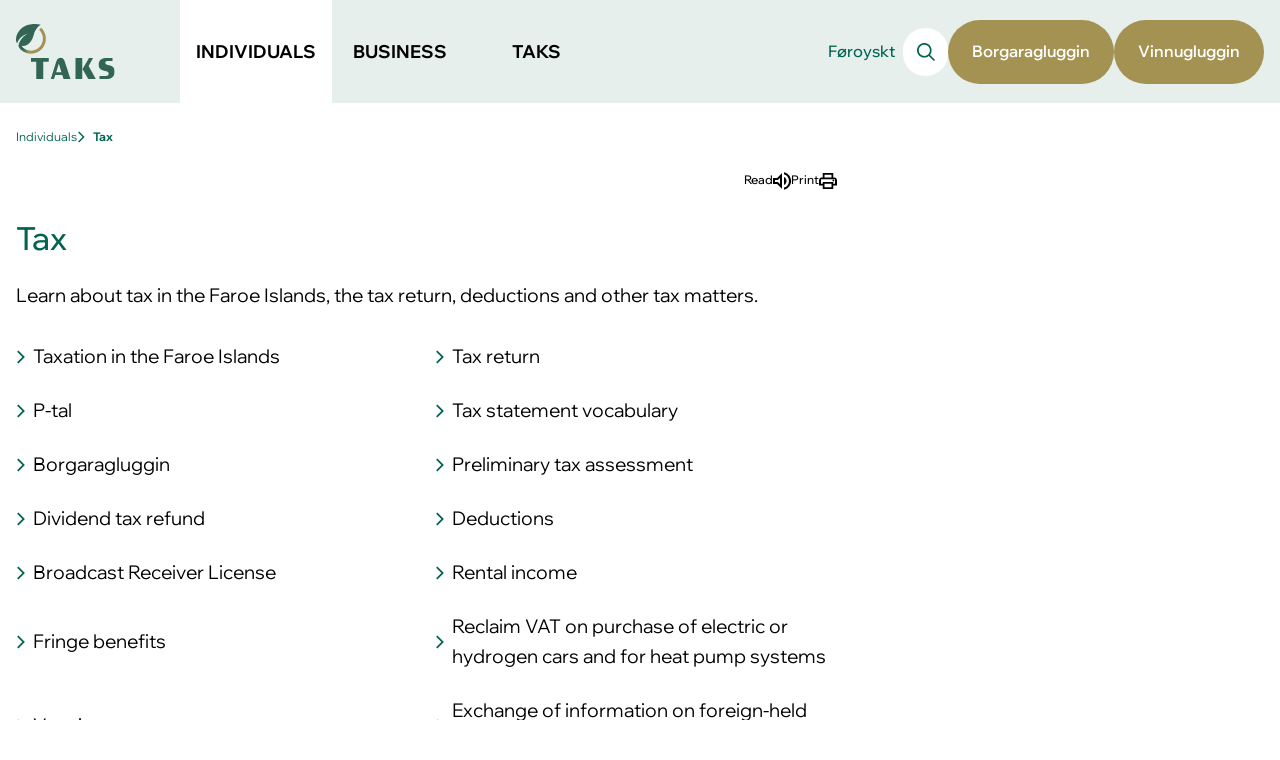

--- FILE ---
content_type: text/html; charset=utf-8
request_url: https://www.taks.fo/en/individuals/tax
body_size: 3724
content:
<!DOCTYPE html><html lang=en><head><script>!function(){let e='10000000-1000-4000-8000-100000000000'.replace(/[018]/g,e=>(+e^crypto.getRandomValues(new Uint8Array(1))[0]&15>>+e/4).toString(16)),n=0,r=!1,a=[],s=e=>'error'!==e.type||':0:0'!==e.source;window._sucJsLogFilter=()=>!0;let t=e=>r?$(e):a.push(e),$=e=>{if(s(e)&&window._sucJsLogFilter(e)&&n++<3)try{fetch('/api/jslog',{method:'POST',headers:{'Content-Type':'application/json'},body:JSON.stringify(e)})}catch{}};window.addEventListener('error',n=>t({id:e,type:'error',message:n.message,source:`${n.filename}:${n.lineno}:${n.colno}`,screenSize:`${window.screen.width}x${window.screen.height}`,language:navigator.language||navigator.userLanguage,stackTrace:n.error?n.error.stack:null})),window.addEventListener('unhandledrejection',n=>t({id:e,type:'unhandledrejection',message:n.reason?n.reason.message:'',source:'',screenSize:`${window.screen.width}x${window.screen.height}`,language:navigator.language||navigator.userLanguage,stackTrace:n.reason?n.reason.stack:null})),document.addEventListener('DOMContentLoaded',()=>{for(r=!0;a.length>0;)$(a.shift())})}();</script><title>Tax -</title><meta content="width=device-width, initial-scale=1.0" name=viewport><link rel="shortcut icon" href=/images/favicon.ico><meta property=og:site_name content=Taks><meta property=og:url content=https://www.taks.fo/en/individuals/tax><meta property=og:title content=Tax><meta name=description content="Learn about tax in the Faroe Islands, the tax return, deductions and other tax matters."><script>window.document_ready = []; window.clientBuildVer = 1;</script><link rel=stylesheet href='/css/bundle.css?v=tcQaZue94lFXCS-wxgdUzE-YdZPvgOcapadRS9DwXJg'><script type=module async src='/scripts/main.bundle.js?v=ETZUuvA47p2pMaRmnTJ15jNns3HFP89w9FNzw9T-z1U'></script><script nomodule async defer src='/scripts/main.bundle.cjs.js?v=6E93Kq1Vd9iHRQErmTJqvNU9sOX8dV5PDJwi1khPLAs'></script><script src=/scripts/libs/jquery.1.12.4.min.js defer></script><script src=/scripts/libs/angular.1.5.7.min.js defer></script><script src=/scripts/libs/angular-messages.1.5.7.min.js defer></script><script src='/scripts/secondary.bundle.js?v=1OeapN7AncrIU9Zu-zXlUh1yW4w1leo0ECQcRwlHEYw' defer></script><style></style><body class="textpage-page text-type" data-level=3><header class=nospeech><a href=#content class=skip-link lang=fo>Hopp til høvuðsinnihald <span lang=en>(Skip to main content)</span></a><div class=wrapper><a href=/en class=logo> <img src=/images/logo.svg alt=Taks> </a> <nav data-module=header><div class=sections><a href=/en/individuals class="section animated-underline-activator" aria-current=true> <span><span class=animated-underline>Individuals</span></span> </a> <a href=/en/business class="section animated-underline-activator"> <span><span class=animated-underline>Business</span></span> </a> <a href=/en/taks/customer-service/customer-service class="section animated-underline-activator"> <span><span class=animated-underline>TAKS</span></span> </a></div><div class=other><a href=/fo target="" class="other-section animated-underline">F&#xF8;royskt</a><div class="legacy-search nospeech c-search" data-filter=en data-version="" data-text-result=Result data-text-showallresultunder="Show all result under" data-text-noresult="No result"><input type=text placeholder="Search ..." data-url="/"><div class=btn>Search</div><div class=result><div></div></div></div><ul class=shortcuts-popup role=list><li><div class=item>Borgaragluggin</div><div class=pop><div><h1>Fyri at rita inn skalt tú hava Samleikan</h1><p>Hevur tú Samleikan?</p><a class="btn vangin-color" href=https://www.borgaragluggin.fo/samleikin target=_blank rel="noopener noreferrer"> <i class="icon icon-samleikin-white"></i> Rita inn </a> <span class=desc> Hevur tú ikki Samleikan?<br> <a href=https://www.samleikin.fo target=_blank rel="noopener noreferrer">Stovna Samleikan</a> </span></div></div><li><div class=item>Vinnugluggin</div><div class=pop><div><h1>Fyri at rita inn skalt tú hava ein brúkara og Samleikan</h1><p>Hevur tú tað?</p><a class="btn vangin-color" href=https://www.vinnugluggin.fo/umbraco/Surface/LoginSurface/GetDigitalIdentityUrl target=_blank rel="noopener noreferrer"> <i class="icon icon-samleikin-white"></i> Rita inn </a> <br> <span class=desc> Hevur tú ikki ein brúkara?<br> <a href=https://www.taks.fo/fo/vinna/sjalvgreidslur/vinnugluggin/#Solei%c3%b0is%20stovnar%20t%c3%ba%20ein%20br%c3%bakara rel="noopener noreferrer">Stovna brúkara</a> </span> <br><br> <span class=desc> Hevur tú ikki Samleikan?<br> <a href=https://www.samleikin.fo target=_blank rel="noopener noreferrer">Stovna Samleikan</a> </span></div></div></ul></div></nav></div></header><div class="main text page"><section class="block-padding-tiny width-large nospeech"><nav class=c-breadcrumb aria-label=Breadcrumb><ol role=list><li><a href=/en/individuals target="" class=animated-underline>Individuals</a><li><a href=/en/individuals/tax target="" aria-current=page class=animated-underline>Tax</a></ol></nav></section><div class="width-large main-aside-layout"><div class=main><section class="toolbar nospeech no-print"><a id=speaklink class="readspeaker nospeech c-read-speaker animated-underline-activator" accesskey=k> <span class=animated-underline>Read</span> </a> <button class="c-print nospeech animated-underline-activator"> <span class=animated-underline>Print</span> </button></section><main class=block-padding-small id=content><h1>Tax</h1><p>Learn about tax in the Faroe Islands, the tax return, deductions and other tax matters.<div class=grid-links data-hide-aside style="--min-col-width: 300px"><a href=/en/individuals/tax/taxation-in-the-faroe-islands class="block animated-underline-activator"> <span> <span class=animated-underline>Taxation in the Faroe Islands</span> </span> </a> <a href=/en/individuals/tax/tax-return class="block animated-underline-activator"> <span> <span class=animated-underline>Tax return</span> </span> </a> <a href=/en/individuals/tax/p-tal class="block animated-underline-activator"> <span> <span class=animated-underline>P-tal</span> </span> </a> <a href=/en/individuals/tax/tax-statement-vocabulary class="block animated-underline-activator"> <span> <span class=animated-underline>Tax statement vocabulary</span> </span> </a> <a href=/en/individuals/tax/borgaragluggin class="block animated-underline-activator"> <span> <span class=animated-underline>Borgaragluggin</span> </span> </a> <a href=/en/individuals/tax/preliminary-tax-assessment class="block animated-underline-activator"> <span> <span class=animated-underline>Preliminary tax assessment</span> </span> </a> <a href=/en/individuals/tax/dividend-tax-refund class="block animated-underline-activator"> <span> <span class=animated-underline>Dividend tax refund</span> </span> </a> <a href=/en/individuals/tax/deductions class="block animated-underline-activator"> <span> <span class=animated-underline>Deductions</span> </span> </a> <a href=/en/individuals/tax/broadcast-receiver-license class="block animated-underline-activator"> <span> <span class=animated-underline>Broadcast Receiver License</span> </span> </a> <a href=/en/individuals/tax/rental-income class="block animated-underline-activator"> <span> <span class=animated-underline>Rental income</span> </span> </a> <a href=/en/individuals/tax/fringe-benefits class="block animated-underline-activator"> <span> <span class=animated-underline>Fringe benefits</span> </span> </a> <a href=/en/individuals/tax/reclaim-vat-on-purchase-of-electric-or-hydrogen-cars-and-for-heat-pump-systems class="block animated-underline-activator"> <span> <span class=animated-underline>Reclaim VAT on purchase of electric or hydrogen cars and for heat pump systems</span> </span> </a> <a href=/en/individuals/tax/vangin class="block animated-underline-activator"> <span> <span class=animated-underline>Vangin</span> </span> </a> <a href=/en/individuals/tax/exchange-of-information-on-foreign-held-accounts class="block animated-underline-activator"> <span> <span class=animated-underline>Exchange of information on foreign-held accounts</span> </span> </a></div><div class="c-elements end-elements"></div></main></div><aside><div class="c-elements aside-elements"></div></aside></div></div><footer class="c-footer block-padding-medium bg-green-dark nospeech"><div class=logo-wrapper><a href=/en> <img src=/images/logo-footer.svg alt=Taks> </a></div><div class=content-wrapper><section class=contact><h2>Contact</h2><div class=body-text><p><strong>TAKS</strong><br>Smyrilsvegur 20<br>Postboks 2151<br>FO 110 Tórshavn<br>Faroe Islands<p>Tel.: <a href=tel:+298352600>+298 35 26 00</a><br>Email: <a rel=noopener href=mailto:taks@taks.fo target=_blank>taks@taks.fo</a><p>VAT-number: 443921<p>Opening hours:<br>Tel: Mon-Thu 10am-12pm<br>Reception: Mon-Thu 10am-12pm</div></section><section class=banks><h2>Banks</h2><div class=body-text><table border=0><tbody><tr><th>Bank<th>Reg.<th>Account<th>BIC/SWIFT<th>IBAN<tr><td>Betri Banki<td>9181<td>152.861.2<td>EIKBFOTF<td>FO65 9181 0001 5286 12<tr><td>BankNordik<td>6460<td>101.104.0<td>FIFBFOTX<td>FO29 6460 0001 0110 40<tr><td>Norðoya Sparikassi<td>9865<td>100.188.9<td>NOYAFO21<td>FO09 9865 0001 0018 89<tr><td>Suðuroyar Sparikassi<td>9870<td>100.084.6<td>SUSPFOT1<td>FO21 9870 0001 0008 46<tr><td><span>Danske Bank</span><td>3100<td>169.349.92<td><span>DABADKKK</span><td><span>DK88 3000 0016 9349 92</span></table><p>&nbsp;<br>EAN/GLN nr.:&nbsp; 5797100000119<br>Email bills to: <a href=mailto:%20rokning@taks.fo>rokning@taks.fo</a></div></section><section class=links><h2>About TAKS</h2><ul role=list><li><a href=/en/taks/customer-service/customer-service target="" class=animated-underline>Customer Service</a><li><a href=/en/taks/data-protection/cookies target="" class=animated-underline>Data Protection</a><li><a href=/en/taks/appeal-options/appeal-options target="" class=animated-underline>Appeal Options</a><li><a href=/en/forms target="" class=animated-underline>Forms</a><li><a href=/en/individuals/frequently-asked-questions/frequently-asked-questions target="" class=animated-underline>FAQ</a></ul></section><section class=social-media><h2>Follow Us</h2><ul role=list><li><a href="https://www.facebook.com/taks.fo/?ref=ts&amp;fref=ts" target=_blank rel="noopener noreferrer" style="--icon-url: url(/images/icons/facebook.svg)"><span class=visually-hidden></span></a><li><a href=https://www.youtube.com/channel/UC2QOI24mBW2gppyQTiDGOeQ target=_blank rel="noopener noreferrer" style="--icon-url: url(/images/icons/youtube.svg)"><span class=visually-hidden></span></a></ul></section></div></footer><div id=bgOverlay></div>

--- FILE ---
content_type: text/css
request_url: https://www.taks.fo/css/bundle.css?v=tcQaZue94lFXCS-wxgdUzE-YdZPvgOcapadRS9DwXJg
body_size: 33897
content:
/* wix-madefor-display-regular - latin */
@font-face {
  font-weight: 400;
  font-family: 'Wix Madefor Display';
  font-style: normal;
  src: url('/css/fonts/wix-madefor-display-v10-latin-regular.woff2') format('woff2'); /* Chrome 36+, Opera 23+, Firefox 39+, Safari 12+, iOS 10+ */
  font-display: swap; /* Check https://developer.mozilla.org/en-US/docs/Web/CSS/@font-face/font-display for other options. */
}
/* wix-madefor-display-500 - latin */
@font-face {
  font-weight: 500;
  font-family: 'Wix Madefor Display';
  font-style: normal;
  src: url('/css/fonts/wix-madefor-display-v10-latin-500.woff2') format('woff2'); /* Chrome 36+, Opera 23+, Firefox 39+, Safari 12+, iOS 10+ */
  font-display: swap; /* Check https://developer.mozilla.org/en-US/docs/Web/CSS/@font-face/font-display for other options. */
}
/* wix-madefor-display-600 - latin */
@font-face {
  font-weight: 600;
  font-family: 'Wix Madefor Display';
  font-style: normal;
  src: url('/css/fonts/wix-madefor-display-v10-latin-600.woff2') format('woff2'); /* Chrome 36+, Opera 23+, Firefox 39+, Safari 12+, iOS 10+ */
  font-display: swap; /* Check https://developer.mozilla.org/en-US/docs/Web/CSS/@font-face/font-display for other options. */
}
/* wix-madefor-display-700 - latin */
@font-face {
  font-weight: 700;
  font-family: 'Wix Madefor Display';
  font-style: normal;
  src: url('/css/fonts/wix-madefor-display-v10-latin-700.woff2') format('woff2'); /* Chrome 36+, Opera 23+, Firefox 39+, Safari 12+, iOS 10+ */
  font-display: swap; /* Check https://developer.mozilla.org/en-US/docs/Web/CSS/@font-face/font-display for other options. */
}
/* wix-madefor-display-800 - latin */
@font-face {
  font-weight: 800;
  font-family: 'Wix Madefor Display';
  font-style: normal;
  src: url('/css/fonts/wix-madefor-display-v10-latin-800.woff2') format('woff2'); /* Chrome 36+, Opera 23+, Firefox 39+, Safari 12+, iOS 10+ */
  font-display: swap; /* Check https://developer.mozilla.org/en-US/docs/Web/CSS/@font-face/font-display for other options. */
}
/* wix-madefor-text-regular - latin */
@font-face {
  font-weight: 400;
  font-family: 'Wix Madefor Text';
  font-style: normal;
  src: url('/css/fonts/wix-madefor-text-v13-latin-regular.woff2') format('woff2'); /* Chrome 36+, Opera 23+, Firefox 39+, Safari 12+, iOS 10+ */
  font-display: swap; /* Check https://developer.mozilla.org/en-US/docs/Web/CSS/@font-face/font-display for other options. */
}
/* wix-madefor-text-italic - latin */
@font-face {
  font-weight: 400;
  font-family: 'Wix Madefor Text';
  font-style: italic;
  src: url('/css/fonts/wix-madefor-text-v13-latin-italic.woff2') format('woff2'); /* Chrome 36+, Opera 23+, Firefox 39+, Safari 12+, iOS 10+ */
  font-display: swap; /* Check https://developer.mozilla.org/en-US/docs/Web/CSS/@font-face/font-display for other options. */
}
/* wix-madefor-text-500 - latin */
@font-face {
  font-weight: 500;
  font-family: 'Wix Madefor Text';
  font-style: normal;
  src: url('/css/fonts/wix-madefor-text-v13-latin-500.woff2') format('woff2'); /* Chrome 36+, Opera 23+, Firefox 39+, Safari 12+, iOS 10+ */
  font-display: swap; /* Check https://developer.mozilla.org/en-US/docs/Web/CSS/@font-face/font-display for other options. */
}
/* wix-madefor-text-500italic - latin */
@font-face {
  font-weight: 500;
  font-family: 'Wix Madefor Text';
  font-style: italic;
  src: url('/css/fonts/wix-madefor-text-v13-latin-500italic.woff2') format('woff2'); /* Chrome 36+, Opera 23+, Firefox 39+, Safari 12+, iOS 10+ */
  font-display: swap; /* Check https://developer.mozilla.org/en-US/docs/Web/CSS/@font-face/font-display for other options. */
}
/* wix-madefor-text-600 - latin */
@font-face {
  font-weight: 600;
  font-family: 'Wix Madefor Text';
  font-style: normal;
  src: url('/css/fonts/wix-madefor-text-v13-latin-600.woff2') format('woff2'); /* Chrome 36+, Opera 23+, Firefox 39+, Safari 12+, iOS 10+ */
  font-display: swap; /* Check https://developer.mozilla.org/en-US/docs/Web/CSS/@font-face/font-display for other options. */
}
/* wix-madefor-text-600italic - latin */
@font-face {
  font-weight: 600;
  font-family: 'Wix Madefor Text';
  font-style: italic;
  src: url('/css/fonts/wix-madefor-text-v13-latin-600italic.woff2') format('woff2'); /* Chrome 36+, Opera 23+, Firefox 39+, Safari 12+, iOS 10+ */
  font-display: swap; /* Check https://developer.mozilla.org/en-US/docs/Web/CSS/@font-face/font-display for other options. */
}
/* wix-madefor-text-700 - latin */
@font-face {
  font-weight: 700;
  font-family: 'Wix Madefor Text';
  font-style: normal;
  src: url('/css/fonts/wix-madefor-text-v13-latin-700.woff2') format('woff2'); /* Chrome 36+, Opera 23+, Firefox 39+, Safari 12+, iOS 10+ */
  font-display: swap; /* Check https://developer.mozilla.org/en-US/docs/Web/CSS/@font-face/font-display for other options. */
}
/* wix-madefor-text-700italic - latin */
@font-face {
  font-weight: 700;
  font-family: 'Wix Madefor Text';
  font-style: italic;
  src: url('/css/fonts/wix-madefor-text-v13-latin-700italic.woff2') format('woff2'); /* Chrome 36+, Opera 23+, Firefox 39+, Safari 12+, iOS 10+ */
  font-display: swap; /* Check https://developer.mozilla.org/en-US/docs/Web/CSS/@font-face/font-display for other options. */
}
/* wix-madefor-text-800 - latin */
@font-face {
  font-weight: 800;
  font-family: 'Wix Madefor Text';
  font-style: normal;
  src: url('/css/fonts/wix-madefor-text-v13-latin-800.woff2') format('woff2'); /* Chrome 36+, Opera 23+, Firefox 39+, Safari 12+, iOS 10+ */
  font-display: swap; /* Check https://developer.mozilla.org/en-US/docs/Web/CSS/@font-face/font-display for other options. */
}
/* wix-madefor-text-800italic - latin */
@font-face {
  font-weight: 800;
  font-family: 'Wix Madefor Text';
  font-style: italic;
  src: url('/css/fonts/wix-madefor-text-v13-latin-800italic.woff2') format('woff2'); /* Chrome 36+, Opera 23+, Firefox 39+, Safari 12+, iOS 10+ */
  font-display: swap; /* Check https://developer.mozilla.org/en-US/docs/Web/CSS/@font-face/font-display for other options. */
}
:root {
	/* Fonts families */
	--font-family: 'Wix Madefor Display', system-ui, -apple-system, Segoe UI, Roboto, Ubuntu, Cantarell, Noto Sans, sans-serif;
	--font-family-secondary: 'Wix Madefor Display', system-ui, -apple-system, Segoe UI, Roboto, Ubuntu, Cantarell, Noto Sans, sans-serif;

	/* Font weights */
	--font-weight-thin: 100;
	--font-weight-extra-light: 200;
	--font-weight-light: 300;
	--font-weight-regular: 400;
	--font-weight-medium: 500;
	--font-weight-semi-bold: 600;
	--font-weight-bold: 700;
	--font-weight-extra-bold: 800;
	--font-weight-black: 900;

	/* Font sizes */
	--font-size-display-large: 44px;
	--font-size-display-medium: clamp(32px, 3.5vw, 40px);
	--font-size-heading-large: clamp(24px, 3vw, 32px);
	--font-size-heading-medium: clamp(22px, 2.5vw, 28px);
	--font-size-heading-small: clamp(20px, 1.75vw, 24px);
	--font-size-heading-tiny: 20px;
	--font-size-body-medium: clamp(16px, 1.5vw, 20px);
	--font-size-body-small: clamp(14px, 1.25vw, 16px);
	--font-size-label-medium: 14px;
	--font-size-label-small: 12px;

	/* Fonts */
	--font-display-large: var(--font-weight-medium) var(--font-size-display-large) / 1.1 var(--font-family);
	--font-display-medium: var(--font-weight-medium) var(--font-size-display-medium) / 1.2 var(--font-family);
	--font-heading-large: var(--font-weight-medium) var(--font-size-heading-large) / 1.3 var(--font-family);
	--font-heading-medium: var(--font-weight-medium) var(--font-size-heading-medium) / 1.4 var(--font-family);
	--font-heading-small: var(--font-weight-medium) var(--font-size-heading-small) / 1.5 var(--font-family);
	--font-heading-tiny: var(--font-weight-medium) var(--font-size-heading-tiny) / 1.6 var(--font-family);
	--font-body-medium: var(--font-weight-regular) var(--font-size-body-medium) / 1.6 var(--font-family);
	--font-body-small: var(--font-weight-regular) var(--font-size-body-small)  / 1.6 var(--font-family);
	--font-label-medium: var(--font-weight-regular) var(--font-size-label-medium) / 1.6 var(--font-family);
	--font-label-small: var(--font-weight-regular) var(--font-size-label-small) / 1.6 var(--font-family);
}
sup.legislation-tooltip
{
    background-color: #bff3bf;
    outline: solid 1px #bff3bf;
}
sup.legislation-tooltip-notfound
{
    background-color: #ffa6a6;
    outline-color: #ffa6a6;
}
#page sup.legislation-tooltip
{
    background-color: transparent;
    outline: none;
}
/**  umb_name:Yvirskrift */
h1 {
	margin: 0;
	color: var(--color-green);
	font: var(--font-heading-large);
	margin-bottom: 0.75em;
}
.h1 {
	margin: 0;
	color: var(--color-green);
	font: var(--font-heading-large);
	margin-bottom: 0.75em;
}
/** umb_name:Millumyvirskrift */
h2 {
	color: var(--color-green);
	font: var(--font-heading-medium);
	margin-top: 2.5rem;
	margin-bottom: 0;
}
/** umb_name:Minni millumyvirskrift */
h2.small {
	color: var(--color-green);
	font: var(--font-heading-small);
	margin-top: 2.5rem;
	margin-bottom: 0;
}
.h2 {
	color: var(--color-green);
	font: var(--font-heading-medium);
	margin-top: 2.5rem;
	margin-bottom: 0;
}
h3 {
	color: var(--color-green);
	font: var(--font-heading-small);
	margin-top: 2rem;
	margin-bottom: 0;
}
.h3 {
	color: var(--color-green);
	font: var(--font-heading-small);
	margin-top: 2rem;
	margin-bottom: 0;
}
h4 {
	color: var(--color-green);
	font: var(--font-heading-tiny);
	margin-top: 2rem;
	margin-bottom: 0;
}
.h4 {
	color: var(--color-green);
	font: var(--font-heading-tiny);
	margin-top: 2rem;
	margin-bottom: 0;
}
blockquote {
	padding-left: 1.5em;
	font-style: italic;
	border-left: 2px solid var(--color-font, currentcolor);
}
/**  umb_name:Vanligt */
p {
	font: var(--font-body-medium);
}
ol, ul {
	font: var(--font-body-medium);
}
.body-text {
	font: var(--font-body-medium);
}
/**  umb_name:Tekstramma */
div.font-box {
	margin-bottom: calc(var(--base-unit) * 2);
	padding: calc(var(--base-unit) * 2) calc(var(--base-unit) * 3);
	color: #303030;
	font: var(--font-body-small);
	border: solid 1px #000;
}
h1 + *, h2 + *, h3 + * {
  margin-top: 1rem;
}
h1 + h2.small, h1 + p:not(.does-not-exist), h1 + blockquote:not(.does-not-exist), h1 + ul:not(.does-not-exist), h1 + ol:not(.does-not-exist), h1 + table:not(.does-not-exist), h2 + h2.small, h2 + p:not(.does-not-exist), h2 + blockquote:not(.does-not-exist), h2 + ul:not(.does-not-exist), h2 + ol:not(.does-not-exist), h2 + table:not(.does-not-exist), h3 + h2.small, h3 + p:not(.does-not-exist), h3 + blockquote:not(.does-not-exist), h3 + ul:not(.does-not-exist), h3 + ol:not(.does-not-exist), h3 + table:not(.does-not-exist), p + h2.small, p + p:not(.does-not-exist), p + blockquote:not(.does-not-exist), p + ul:not(.does-not-exist), p + ol:not(.does-not-exist), p + table:not(.does-not-exist), blockquote + h2.small, blockquote + p:not(.does-not-exist), blockquote + blockquote:not(.does-not-exist), blockquote + ul:not(.does-not-exist), blockquote + ol:not(.does-not-exist), blockquote + table:not(.does-not-exist), ul + h2.small, ul + p:not(.does-not-exist), ul + blockquote:not(.does-not-exist), ul + ul:not(.does-not-exist), ul + ol:not(.does-not-exist), ul + table:not(.does-not-exist), ol + h2.small, ol + p:not(.does-not-exist), ol + blockquote:not(.does-not-exist), ol + ul:not(.does-not-exist), ol + ol:not(.does-not-exist), ol + table:not(.does-not-exist), table + h2.small, table + p:not(.does-not-exist), table + blockquote:not(.does-not-exist), table + ul:not(.does-not-exist), table + ol:not(.does-not-exist), table + table:not(.does-not-exist) {
	margin-top: 1rem;
}
li {
  margin-top: 1rem;
  margin-bottom: 1rem;
}
:any-link {
	color: inherit;
}
/* stylelint-disable-next-line selector-class-pattern */
.mceNonEditable.embeditem > iframe {
  max-width: 100%
}
.embeditem iframe[src^="https://www.youtube.com"]{
		width: 100%;
		height: auto;
		aspect-ratio: 16 / 9;
	}
.embeditem iframe[src^="https://vimeo.com"]{
		width: 100%;
		height: auto;
		aspect-ratio: 16 / 9;
	}
.embeditem iframe[src^="https://player.vimeo.com"]{
		width: 100%;
		height: auto;
		aspect-ratio: 16 / 9;
	}
/* stylelint-disable declaration-block-single-line-max-declarations */
/* stylelint-disable selector-class-pattern */
/* stylelint-disable block-no-empty */
/* stylelint-disable keyframes-name-pattern */
.no-animations,
.no-animations *,
.no-animations *::before,
.no-animations *::after
{
	transition: none !important;
	animation: none !important;
}
/* animation sets */
/* move child from / to  */
.ani-child-moveToLeft,
.ani-child-moveFromLeft,
.ani-child-moveToRight,
.ani-child-moveFromRight
{
	overflow: visible !important;
}
.ani-child-moveToLeft > * {
	animation: child-moveToLeft .4s cubic-bezier(1,.16,.26,.97) both;
}
.ani-child-moveFromLeft > * {
	animation: child-moveFromLeft .4s cubic-bezier(1,.16,.26,.97) both;
}
.ani-child-moveToRight > * {
	animation: child-moveToRight .4s cubic-bezier(1,.16,.26,.97) both;
}
.ani-child-moveFromRight > * {
	animation: child-moveFromRight .4s cubic-bezier(1,.16,.26,.97) both;
}
/********************************* keyframes **************************************/
/* move from / to  */
@keyframes child-moveToLeft {

	from { }

	to { transform: translateX(-1070px); opacity: 0; }
}
@keyframes child-moveFromLeft {

	from { transform: translateX(-1070px); opacity: 0; }
}
@keyframes child-moveToRight {

	from { }

	to { transform: translateX(1070px); opacity: 0; }
}
@keyframes child-moveFromRight {

	from { transform: translateX(1070px); opacity: 0; }
}
/* animation sets */
/* move from / to  */
.ani-moveToLeft {
	animation: moveToLeft .6s ease both;
}
.ani-moveFromLeft {
	animation: moveFromLeft .6s ease both;
}
.ani-moveToRight {
	animation: moveToRight .6s ease both;
}
.ani-moveFromRight {
	animation: moveFromRight .6s ease both;
}
/********************************* keyframes **************************************/
/* move from / to  */
@keyframes moveToLeft {

	from { }

	to { transform: translateX(-100%); }
}
@keyframes moveToLeft {

	from { }

	to { transform: translateX(-100%); }
}
@keyframes moveFromLeft {

	from { transform: translateX(-100%); }
}
@keyframes moveFromLeft {

	from { transform: translateX(-100%); }
}
@keyframes moveToRight {

	from { }

	to { transform: translateX(100%); }
}
@keyframes moveToRight {

	from { }

	to { transform: translateX(100%); }
}
@keyframes moveFromRight {

	from { transform: translateX(100%); }
}
@keyframes moveFromRight {

	from { transform: translateX(100%); }
}
.sucd-banner
{
    font-size: 1rem !important;
}
.sucd-banner .btn-decline
{
    color: #fff !important;
    background-color: #50ad3c !important;
}
/* stylelint-disable selector-class-pattern */
.umbraco-forms-form fieldset
{
    margin-bottom: 0 !important;
}
.umbraco-forms-form .umbraco-forms-caption
{
    margin: 0;
}
.umbraco-forms-form .umbraco-forms-label
{
    color: #303030;
    font-weight: 600;
    font-size: var(--font-size-body-medium);
}
.umbraco-forms-form input.text,
.umbraco-forms-form textarea
{
    box-sizing: border-box;
    height: 40px;;
    padding: 10px !important;
    font-size: var(--font-size-body-medium);
    border: solid 1px #C8C8C8;
}
.umbraco-forms-form .umbraco-forms-field
{
    padding-bottom: 25px;
}
.umbraco-forms-form .radiobuttonlist
{
    margin-top: 5px;
}
.umbraco-forms-form span.checkboxlist,
.umbraco-forms-form span.radiobuttonlist,
.umbraco-forms-form span.checkbox
{
    min-width: 200px;
    padding: 10px 0 0 !important;
}
.umbraco-forms-form .checkboxlist label
{
    float: none !important;
}
.umbraco-forms-form .umbraco-forms-navigation .btn
{
    display: block;
    min-width: 140px;
    height: 44px;
    color: #FFF;
    font-size: 1rem;
    line-height: 2.75rem;
    text-align: center;
    background: var(--color-green);
    border: 0;
    border-radius: 3px;
    cursor: pointer;
    -webkit-appearance: none;
            appearance: none;
}
.umbraco-forms-form span.contourError, .umbraco-forms-form span.field-validation-error
{
    float: left;
    clear: both;
}
.umbraco-forms-form textarea
{
    height: 150px !important;
}
body.fullscreen header {
		display: none;
	}
body.fullscreen .main, body.fullscreen footer {
		--page-width-large: min(var(--base-unit) * 240, calc(100vw - var(--side-padding) * 2));
		--page-width-medium: min(var(--base-unit) * 240, calc(100vw - var(--side-padding) * 2));
		--page-width-small: min(var(--base-unit) * 240, calc(100vw - var(--side-padding) * 2));
		--page-width-tiny: min(var(--base-unit) * 240, calc(100vw - var(--side-padding) * 2));
	}
body.fullscreen .main main, body.fullscreen footer main, body.fullscreen .main #content, body.fullscreen footer #content {
			max-width: var(--page-width-large);
			margin-left: auto;
			margin-right: auto;
		}
.icon {
  //background-image: url('../images/icons1591885359.png');
}
.icon-arrow-down-black {
  width: 18px;
  height: 13px;
  background-position: -0 -0;
}
.icon-arrow-right-black {
  width: 13px;
  height: 16px;
  background-position: -0 -13px;
}
.icon-arrow2-right-white {
  width: 15px;
  height: 20px;
  background-position: -0 -29px;
}
.icon-arrow-right-green {
  width: 15px;
  height: 20px;
  background-position: -0 -49px;
}
.icon-cross-green {
  width: 22px;
  height: 22px;
  background-position: -0 -69px;
}
.icon-download-green {
  width: 24px;
  height: 22px;
  background-position: -0 -91px;
}
.icon-printer-gray {
  width: 24px;
  height: 22px;
  background-position: -0 -113px;
}
.icon-arrow3-right-white {
  width: 18px;
  height: 24px;
  background-position: -0 -135px;
}
.icon-arrow3-left-white {
  width: 18px;
  height: 24px;
  background-position: -0 -159px;
}
.icon-business-center-green {
  width: 26px;
  height: 24px;
  background-position: -0 -183px;
}
.icon-pdf-black {
  width: 22px;
  height: 24px;
  background-position: -0 -207px;
}
.icon-paragraph-black {
  width: 16px;
  height: 24px;
  background-position: -0 -231px;
}
.icon-samleikin-white {
  width: 25px;
  height: 24px;
  background-position: -0 -255px;
}
.icon-arrow-right-green2 {
  width: 18px;
  height: 24px;
  background-position: -0 -279px;
}
.icon-word-black {
  width: 23px;
  height: 25px;
  background-position: -0 -303px;
}
.icon-excel-black {
  width: 23px;
  height: 25px;
  background-position: -0 -328px;
}
.icon-resize-max-white {
  width: 26px;
  height: 26px;
  background-position: -0 -353px;
}
.icon-phone-green {
  width: 27px;
  height: 26px;
  background-position: -0 -379px;
}
.icon-faq-green {
  width: 26px;
  height: 26px;
  background-position: -0 -405px;
}
.icon-child-friendly-green {
  width: 26px;
  height: 27px;
  background-position: -0 -431px;
}
.icon-pdf-green {
  width: 24px;
  height: 27px;
  background-position: -0 -458px;
}
.icon-paragraph-white {
  width: 18px;
  height: 28px;
  background-position: -0 -485px;
}
.icon-en-flag {
  width: 36px;
  height: 28px;
  background-position: -0 -513px;
}
.icon-arrow4-right-white {
  width: 22px;
  height: 28px;
  background-position: -0 -541px;
}
.icon-talvur-green {
  width: 26px;
  height: 28px;
  background-position: -0 -569px;
}
.icon-resize-min-white {
  width: 28px;
  height: 28px;
  background-position: -0 -597px;
}
.icon-info-white {
  width: 28px;
  height: 28px;
  background-position: -0 -625px;
}
.icon-fo-flag {
  width: 36px;
  height: 28px;
  background-position: -0 -653px;
}
.icon-oydublod-green {
  width: 26px;
  height: 29px;
  background-position: -0 -681px;
}
.icon-news-white {
  width: 32px;
  height: 29px;
  background-position: -0 -710px;
}
.icon-logasavn-green {
  width: 23px;
  height: 29px;
  background-position: -0 -739px;
}
.icon-hagtol-green {
  width: 26px;
  height: 29px;
  background-position: -0 -768px;
}
.icon-roknari-green {
  width: 26px;
  height: 29px;
  background-position: -0 -797px;
}
.icon-calendar-brown {
  width: 35px;
  height: 35px;
  background-position: -0 -826px;
}
.icon-calendar-white {
  width: 35px;
  height: 35px;
  background-position: -0 -861px;
}
.icon-arrow-right-white {
  width: 24px;
  height: 35px;
  background-position: -0 -896px;
}
.icon-arrow-left-white {
  width: 23px;
  height: 35px;
  background-position: -0 -931px;
}
.icon-linkedin-white {
  width: 37px;
  height: 36px;
  background-position: -0 -966px;
}
.icon-facebook-white {
  width: 37px;
  height: 36px;
  background-position: -0 -1002px;
}
.icon-youtube-white {
  width: 32px;
  height: 36px;
  background-position: -0 -1038px;
}
.icon-twitter-white {
  width: 37px;
  height: 36px;
  background-position: -0 -1074px;
}
.icon-instagram-white {
  width: 37px;
  height: 36px;
  background-position: -0 -1110px;
}
.icon-googleplus-white {
  width: 38px;
  height: 36px;
  background-position: -0 -1146px;
}
.legislation-page .main.legislation.page > section.block-padding-tiny {
		padding-top: 0;
	}
:any-link.block, .fake-anchor.block {
	display: flex;
	align-items: center;
	color: inherit;
	font: inherit;
	text-decoration: inherit;
}
.block:any-link::before, .fake-anchor.block::before {
		display: inline-block;
		width: 9px;
		min-width: 9px;
		height: 15px;
		min-height: 15px;
		color: var(--color-green);
		background-color: var(--color-green);
		content: '';
		-webkit-mask-image: url("/images/icons/chevron-right.svg");
		        mask-image: url("/images/icons/chevron-right.svg");
		-webkit-mask-position: center;
		        mask-position: center;
		-webkit-mask-size: contain;
		        mask-size: contain;
		-webkit-mask-repeat: no-repeat;
		        mask-repeat: no-repeat;
		margin-right: 8px;
	}
.block:any-link:hover, .fake-anchor.block:hover, .block:any-link:focus-visible, .fake-anchor.block:focus-visible {
		-webkit-text-decoration: underline;
		text-decoration: underline;
	}
.animated-underline {
	display: inline;
	-webkit-text-decoration: none !important;
	text-decoration: none !important;
	background-image:
		linear-gradient(transparent, transparent),
		linear-gradient(currentcolor, currentcolor);
	background-repeat: no-repeat;
	background-position: 100% 100%, 0 100%;
	background-size: 100% 1px, 0 1px;
	transition: background-size 400ms ease-in;
}
.animated-underline:hover, .animated-underline:focus-visible {
		background-size: 0 1px, 100% 1px;
		transition: background-size 400ms ease-out;
	}
.animated-underline-activator:hover, .animated-underline-activator:focus-visible {
	-webkit-text-decoration: none !important;
	text-decoration: none !important;
}
.animated-underline-activator.animated-underline:hover, .animated-underline-activator.animated-underline:focus-visible, .animated-underline-activator:hover .animated-underline, .animated-underline-activator:focus-visible .animated-underline {
			background-size: 0 1px, 100% 1px;
			transition: background-size 400ms ease-out;
		}
.grid-links {
		--min-col-width: 350px;

		display: grid;
		grid-template-columns: repeat(auto-fill, minmax(min(var(--min-col-width), 100%), 1fr));
		gap: 0 calc(var(--base-unit) * 2);
		font: var(--font-body-medium);
}
.grid-links > * {
			display: block;
			padding: calc((var(--base-unit) * 3) / 2) 0;
		}
:root {
  /* Colors */
  	--color-white: white;
	--color-grey-light: #F7F7F7;
	--color-grey: #333333;
	--color-grey-dark: #404040;
  	--color-black: black;
	--color-green-light: #E6EFEC;
	--color-green: #006450;
	--color-green-dark: #003B2F;
	--color-gold: #A39251;

  /* Color intentions */;
	--color-background: var(--color-white);
	--color-font: var(--color-black);

  /* Sizes */
	--header-height: 103px;
	--base-unit: 8px;
  	--side-padding: calc(var(--base-unit) * 2);

  /* Widths */
  	--page-width-large: min(var(--base-unit) * 164, calc(100vw - var(--side-padding) * 2));
	--page-width-medium: min(var(--base-unit) * 136, calc(100vw - var(--side-padding) * 2));
	--page-width-small: min(var(--base-unit) * 108, calc(100vw - var(--side-padding) * 2));
	--page-width-tiny: min(var(--base-unit) * 85, calc(100vw - var(--side-padding) * 2));

  /* Z-Indexes */
  	--z-index-header: 1000;
	--z-index-bg-overlay: 2000;
}
.bg-white {
	background-color: var(--color-white);
}
.bg-grey-light {
	background-color: var(--color-grey-light);
}
.bg-grey-dark {
	background-color: var(--color-grey-dark);
}
.bg-black {
	background-color: var(--color-black);
}
.bg-green-light {
	background-color: var(--color-green-light);
}
.bg-green {
	background-color: var(--color-green);
}
.bg-green-dark {
	background-color: var(--color-green-dark);
}
.bg-gold {
	background-color: var(--color-gold);
}
.block-padding-medium {
	padding-top: clamp(calc(var(--base-unit) * 4), 5vw, calc(var(--base-unit) * 8));
	padding-bottom: clamp(calc(var(--base-unit) * 4), 5vw, calc(var(--base-unit) * 8));
}
.block-padding-regular {
	padding-top: clamp(calc(var(--base-unit) * 4), 5vw, calc(var(--base-unit) * 7));
	padding-bottom: clamp(calc(var(--base-unit) * 4), 5vw, calc(var(--base-unit) * 7));
}
.block-padding-6 {
	padding-top: clamp(calc(var(--base-unit) * 4), 5vw, calc(var(--base-unit) * 6));
	padding-bottom: clamp(calc(var(--base-unit) * 4), 5vw, calc(var(--base-unit) * 6));
}
.block-padding-small {
	padding-top: clamp(calc(var(--base-unit) * 3), 2.5vw, calc(var(--base-unit) * 4));
	padding-bottom: clamp(calc(var(--base-unit) * 3), 2.5vw, calc(var(--base-unit) * 4));
}
.block-padding-tiny {
	padding-top: clamp(calc(var(--base-unit) * 2), 2vw, calc(var(--base-unit) * 3));
	padding-bottom: clamp(calc(var(--base-unit) * 2), 2vw, calc(var(--base-unit) * 3));
}
.padding-medium {
	padding: clamp(calc(var(--base-unit) * 4), 5vw, calc(var(--base-unit) * 8));
}
.padding-small {
	padding: clamp(calc(var(--base-unit) * 3), 2.5vw, calc(var(--base-unit) * 4));
}
.padding-tiny {
	padding: clamp(calc(var(--base-unit) * 2), 2vw, calc(var(--base-unit) * 3));
}
.width-large {
	max-width: var(--page-width-large);
	width: 100%;
	margin-left: auto;
	margin-right: auto;
}
.width-medium {
	max-width: var(--page-width-medium);
	width: 100%;
	margin-left: auto;
	margin-right: auto;
}
.width-small {
	max-width: var(--page-width-small);
	width: 100%;
	margin-left: auto;
	margin-right: auto;
}
.width-tiny {
	max-width: var(--page-width-tiny);
	width: 100%;
	margin-left: auto;
	margin-right: auto;
}
.gutter-tiny {
	padding: var(--base-unit);
}
.gutter-small {
	padding: calc(var(--base-unit) *  2);
}
.gutter-regular {
	padding: calc(var(--base-unit) *  3);
}
.gutter-medium {
	padding: calc(var(--base-unit) *  4);
}
.block-spacer-tiny {
	height: var(--base-unit);
}
.block-spacer-small {
	height: calc(var(--base-unit) *  2);
}
.block-spacer-regular {
	height: calc(var(--base-unit) *  3);
}
.block-spacer-medium {
	height: calc(var(--base-unit) *  4);
}
.main-aside-layout {
	display: grid;
	grid-template: "main main aside" auto / 1fr 1fr 1fr;
	gap: 0 calc(var(--base-unit) * 4);
	margin-bottom: calc(var(--base-unit) * 4);
}
.main-aside-layout > main, .main-aside-layout > .main {
		grid-area: main;
	}
.main-aside-layout > aside, .main-aside-layout > .aside {
		grid-area: aside;
	}
.main-aside-layout:has([data-hide-aside]) {
		grid-template: "main" auto / 100%;
	}
.main-aside-layout:has([data-hide-aside]) [data-hide-aside] {
			--min-col-width: 320px !important;
		}
.main-aside-layout:has([data-hide-aside]) > aside {
			display: none;
		}
@media (max-width: 1270px) {
.main-aside-layout {
		grid-template:
			"main" auto
			"aside" auto / 100%;
}

		.main-aside-layout aside {
			max-width: 580px;
		}
	}
body {
  display: grid;
  grid-template-rows: auto 1fr auto;
  max-width: 100vw;

  /* Sticky footer */
  min-height: 100vh;
  min-height: 100svh;
  color: var(--color-font);
  font-family: var(--font-family);
  background: var(--color-background);
	scroll-behavior: smooth;
}
body > main, body > .main {
    display: flex;
    flex-direction: column;
  }
.skip-link {
  position: absolute;
  top: -100%;
  color: black;
  background: #fff;
}
.skip-link:focus {
  top: 0;
}
:focus-visible {
  outline: solid 2px var(--color-green-dark);
}
/* Helper rules */
.max-lines {
  --max-lines: 3;

  display: -webkit-box;
  overflow: hidden;
  -webkit-box-orient: vertical;
  -webkit-line-clamp: var(--max-lines);
	line-clamp: var(--max-lines);
}
.visually-hidden:not(:focus):not(:active) {
  position: absolute;
  width: 1px;
  height: 1px;
  overflow: hidden;
  white-space: nowrap;
  clip: rect(0 0 0 0);
  clip-path: inset(50%);
}
.overflow-x-scroll {
	overflow-x: scroll;
}
.c-popup {
  --outside-padding: 5vw;
  --max-card-width: 1098px;
  --max-card-height: calc(100vh - 100px);
  --card-padding-vertical: var(--gap-64, 64px);
  --card-padding-horizontal: var(--gap-64, 64px);

  position: fixed;
  z-index: 99999;
  display: grid;
  width: 100vw;
  height: 100vh;
  padding: var(--outside-padding);
  background-color: rgb(0 0 0 / 75%);
  top: 0;
  right: 0;
  bottom: 0;
  left: 0;
  opacity: 1;
}
.c-popup .wrapper {
    width: calc(100vw - calc(var(--outside-padding) * 2));
    max-width: var(--max-card-width);
    max-height: var(--max-card-height);
    padding: var(--card-padding-vertical) var(--card-padding-horizontal);
    overflow: auto;
    background-color: white;
    border-radius: 13px;
    transform: scale(1);
    place-self: center;
  }
.c-popup.closed {
    animation: fade-out 500ms cubic-bezier(0.5, 0, 0.14, 1.32) 1 forwards;
    pointer-events: none;
  }
.c-popup.closed > .wrapper {
      animation: scale-down 500ms cubic-bezier(0.5, 0, 0.14, 1.32) 1 forwards;
    }
.c-popup:not(.c-popup.closed) {
    animation: fade-in 500ms cubic-bezier(0.5, 0, 0.14, 1.32) 1 forwards;
  }
.c-popup:not(.c-popup.closed) > .wrapper {
      animation: scale-up 500ms cubic-bezier(0.5, 0, 0.14, 1.32) 1 forwards;
    }
@keyframes fade-out {

  0% {
    opacity: 1;
  }

  100% {
    opacity: 0;
  }
}
@keyframes fade-in {

  0% {
    opacity: 0;
  }

  100% {
    opacity: 1;
  }
}
@keyframes scale-up {

  0% {
    transform: scale(25%);
  }

  100% {
    transform: scale(100%);
  }
}
@keyframes scale-down {

  0% {
    transform: scale(100%);
  }

  100% {
    transform: scale(50%);
  }
}
/* stylelint-disable selector-class-pattern */
@media only print {

    header, footer, .menu, .bottomLinks, .search, .section-right
    {
        display: none !important;
    }

    .listChildren > div > .text
    {
        display: block !important;
    }

	.section-content
	{
		float: none;
		width: auto;
	}

	/*
	:any-link::after {
    font-size: 12px;
    content: ' (' attr(href) ') ';
  }
	*/

  h1, h2, h3, h4 {
    page-break-after: avoid;
  }

	.no-print {
		display: none !important;
	}
}
*, *::before, *::after {
  box-sizing: inherit;
}
:root {
  box-sizing: border-box;
  -webkit-text-size-adjust: none;
     -moz-text-size-adjust: none;
          text-size-adjust: none;
  line-height: 1.5;
}
body {
  -webkit-font-smoothing: antialiased;
  scroll-behavior: smooth;
}
body, figure, blockquote, dl, dd, ol, ul, pre {
  margin: 0;
}
h1, h2, h3, h4, p {
  overflow-wrap: break-word;
}
h1, h2, h3, h4, button, input, label {
  line-height: 1.1;
}
h1, h2, h3, h4 {
  text-wrap: balance;
}
p, li, dd {
  text-wrap: pretty;
}
ul[role='list'], ol[role='list'] {
  list-style: none;
}
img, svg, video, canvas, audio, iframe, embed, object {
  display: block;
  max-width: 100%;
}
img, svg, video, canvas {
  height: auto;
}
source {
  display: none;
}
img {
  object-fit: cover;
  border-style: none;
}
input, button, textarea, select { font: inherit; }
pre { white-space: pre-wrap; }
hr {
  height: 0;
  overflow: visible;
  color: inherit;
  border-style: solid;
  border-width: 1px 0 0;
}
[hidden] {
  display: none !important;
}
:target {
  scroll-margin-block: 5ex;
  scroll-margin-block: 5rlh;
}
/* Browser fixes */
summary::-webkit-details-marker {
  display: none;
  width: 0;
  height: 0;
  margin-right: 0;
}
img {
	max-width: 100%;
	border: 0;
}
img.full {
	display: block;
	width: 100%;
}
.ng-cloak { display: none; }
div.js-responsive-image
{
	background-repeat: no-repeat;
	background-position: center center;
	background-size: cover;
	image-rendering: optimizequality;
	image-rendering: optimize-contrast;
}
.print-normal
{
	display: none;
}
@media screen and (min-width:800px){

	.print-normal
	{
		display: block;
		float: right;
		margin-top: -29px;
	}
}
[data-slider-init] {
  --button-width: 40px;
  --button-height: 40px;
  --previous-arrow-color: white;
  --next-arrow-color: white;

  position: relative;
  width: inherit;
}
[data-slider-init][data-slider-type="fade"] [data-slider-slides] {
			display: grid;
			grid-template: "slides" auto / auto;
		}
[data-slider-init][data-slider-type="fade"] [data-slider-slides] [data-slider-id], [data-slider-init][data-slider-type="fade"] [data-slider-slides] [data-slider-pseudo] {
				z-index: -1;
				grid-area: slides;
				opacity: 0;
				transition: opacity 250ms ease 0ms;
				pointer-events: none;
			}
[data-slider-init][data-slider-type="fade"] [data-slider-slides] [data-slider-id][data-slider-slide-active="true"], [data-slider-init][data-slider-type="fade"] [data-slider-slides] [data-slider-pseudo][data-slider-slide-active="true"] {
					z-index: unset;
					opacity: 1;
					transition-delay: 125ms;
					pointer-events: all;
				}
[data-slider-init] [data-slider-slides] {
    display: flex;
    height: 100%;
		max-height: inherit;
    overflow: scroll hidden;
    scroll-snap-type: x mandatory;
    overscroll-behavior-x: contain;
    scrollbar-width: none; /* Firefox */
  }
[data-slider-init] [data-slider-slides]::-webkit-scrollbar {
      display: none; /* Chrome, Safari, Opera */
    }
[data-slider-init] [data-slider-slides], [data-slider-init] [data-slider-slides] > [data-slider-id], [data-slider-init] [data-slider-slides] > [data-slider-pseudo] {
      width: inherit;
      margin: 0;
      padding: 0;
      list-style-type: none;
    }
[data-slider-init] [data-slider-slides] [data-slider-id], [data-slider-init] [data-slider-slides] [data-slider-pseudo] {
			flex: 0 0 100%;
      width: 100%;
      scroll-snap-align: center;
      scroll-snap-stop: always;
			overflow: hidden;
    }
.table-wrap {
	overflow-y: hidden;
}
.table-wrap::-webkit-scrollbar {
	-webkit-appearance: none;
	        appearance: none;
}
.table-wrap::-webkit-scrollbar:vertical {
	width: 12px;
}
.table-wrap::-webkit-scrollbar:horizontal {
	height: 12px;
}
.table-wrap::-webkit-scrollbar-thumb {
	background-color: rgb(0 0 0 / 50%);
	border: 2px solid #fff;
	border-radius: 10px;
}
.table-wrap::-webkit-scrollbar-track {
	background-color: #fff;
	border-radius: 10px;
}
table
{
	font: var(--font-body-medium);
	border-collapse: collapse;
	border-spacing: 0;
}
.text-page table
{
	max-width: 670px;
}
table td, table th
{
	margin: 0;
	padding: 12px 8px 8px;
	color: #303030;
	font: inherit;
	font-weight: normal;
	text-align: left;
	vertical-align: center;
    border-bottom: solid 1px #e6e6e6;
}
table td:first-child, table th:first-child
{
	padding-left: 16px;
}
table td:last-child, table th:last-child
{
	padding-right: 16px;
}
table tr:nth-child(odd) td
{
	background-color: #fdfdfd;
}
.legislation-status-past table tr:nth-child(odd) td
{
	background-color: rgb(253 253 253 / 70%);
}
table th, table tr:first-child td
{
	color: #00644F;
	font: inherit;
	font-weight: var(--font-weight-bold);
	background-color: #e6e6e6;
	border-bottom: 0;
}
table tr:last-child td, table tr:last-child th
{
	border-bottom: 0;
}
table tr:nth-child(2) td
{
	padding-top: 20px;
}
table p
{
	margin: 0;
	margin-bottom: 0;
	color: inherit;
	font-weight: inherit;
	font-size: inherit;
}
table p + p {
		margin-top: var(--base-unit);
	}
table p:last-child
{
	margin-bottom: 0;
}
.toolbar {
	display: flex;
	gap: calc(var(--base-unit) * 3);
	align-items: flex-end;
	justify-content: flex-end;
	font: var(--font-label-small);
	font-weight: var(--font-weight-medium);
}
.video
{
	position: relative;
	width: 100%;
	height: 100%;
}
.video.loaded
{
	z-index: 100;
}
.video.ready
{
	width: 100%;
	height: 100%;
	background: url("/images/videoPlay2.png") no-repeat center center;
	background-size: 12%;
	cursor: pointer;
	opacity: 0.8;
}
.video.ready:hover
{
	opacity: 1;
}
.video iframe
{
	display: block;
	width: 100%;
	height: 100%;
	background-color: #000;
	opacity: 0;
	transition: opacity .5s ease-in-out;
}
.video.loaded iframe
{
	opacity: 1;
}
.video video
{
	position: absolute;
	top: 50%;
	left: 50%;
	min-width: 100%;
	min-height: 100%;
	transform: translate(-50%,-50%);
	opacity: 0;
	transition: opacity .2s ease-in-out;
}
.video video.video-playing
{
	opacity: 1;
}
@media screen and (min-width:800px){

	.video.ready
	{
		background-size: auto;
	}
}
.c-breadcrumb {
	color: var(--color-green);
}
.c-breadcrumb :any-link {
		color: inherit;
		font: var(--font-label-small);
		text-decoration: inherit;
	}
.c-breadcrumb [aria-current="page"]:any-link {
			font-weight: var(--font-weight-bold);
		}
.c-breadcrumb ol {
		display: flex;
		gap: var(--base-unit);
    margin: 0;
    padding: 0;
  }
.c-breadcrumb li {
		display: flex;
		align-items: center;
		margin: 0;
		padding: 0;
	}
.c-breadcrumb li + li::before {
      display: inline-block;
			background-color: var(--color-green);
      content: '';
			width: 8px;
			height: 12px;
			margin-right: var(--base-unit);
			-webkit-mask-image: url("/images/icons/chevron-right.svg");
			        mask-image: url("/images/icons/chevron-right.svg");
			-webkit-mask-size: contain;
			        mask-size: contain;
			-webkit-mask-position: center;
			        mask-position: center;
			-webkit-mask-repeat: no-repeat;
			        mask-repeat: no-repeat;
    }
c-accordion {
  --icon-size: 18px;
  --content-inline-inset: calc(var(--base-unit) * 3);
  --unopened-font-color: inherit;
  --unopened-background-color: transparent;
  --hover-background-color: var(--color-green-light);
  --hover-font-color: inherit;
  --opened-background-color: var(--color-green-light);
  --opened-font-color: var(--color-black);
}
c-accordion section {
    display: flex;
    flex-direction: column;
  }
c-accordion header {
    display: flex;
    align-items: center;
    justify-content: space-between;
    padding: 0 var(--content-inline-inset);
  }
c-accordion header [data-toggle-accordion] {
      position: relative;
      display: inline-block;
      width: 40px;
      height: 40px;
      margin: 0;
      margin-left: auto;
      padding: 0;
      background-color: transparent;
      border: none;
      cursor: pointer;
      -webkit-appearance: none;
              appearance: none;
    }
c-accordion header [data-toggle-accordion]::after, c-accordion header [data-toggle-accordion]::before {
        position: absolute;
        width: var(--icon-size);
        height: var(--icon-size);
        background-color: currentcolor;
        transition: 200ms ease-out;
        content: '';
        top: calc(50% - var(--icon-size) / 2);
        right: calc(100% - var(--icon-size));
        bottom: calc(50% - var(--icon-size) / 2);
        left: calc(100% - var(--icon-size));
        -webkit-mask-size: contain;
                mask-size: contain;
        -webkit-mask-repeat: no-repeat;
                mask-repeat: no-repeat;
        -webkit-mask-position: center;
                mask-position: center;
      }
c-accordion header [data-toggle-accordion]::before {
        -webkit-mask-image: url('/images/accordion/icons/plus.svg');
                mask-image: url('/images/accordion/icons/plus.svg');
      }
c-accordion header [data-toggle-accordion]::after {
        -webkit-mask-image: url('/images/accordion/icons/minus.svg');
                mask-image: url('/images/accordion/icons/minus.svg');
      }
c-accordion header [data-toggle-accordion][data-toggle-accordion='true']::before {
          transform: scaleY(0);
        }
.c-carousel {
  --tab-block-inset: 0px;
  --tab-gap: 5px;
  --tab-size: calc(var(--base-unit) * 2);
  --button-size: 64px;
  --button-block-inset: 0px;
  --button-icon-size: 50%;
  --local-color-black: var(--color-black, rgb(0 0 0 / 45%));

  position: relative;
  height: -moz-fit-content;
  height: fit-content;
}
@media (max-width: 1000px) {
.c-carousel {
    --tab-size: calc(var(--base-unit) * 1);
}
  }
.c-carousel .carousel-inner {
    width: 100%;
		margin-left: auto;
		margin-right: auto;
		position: relative;
		align-items: stretch;
    height: autoq;
  }
.c-carousel .tab-wrapper {
    position: relative;
    z-index: 1;
    display: flex;
    align-items: center;
    justify-content: center;
    width: max-content;
    height: max-content;
    margin-top: var(--base-unit);
  }
.c-carousel .tab-wrapper [role='tablist'] {
      display: flex;
      gap: var(--tab-gap);
      align-items: center;
      justify-content: center;
      height: 100%;
    }
.c-carousel .tab-wrapper [role='tab'] {
      width: var(--tab-size);
      min-width: var(--tab-size);
      height: var(--tab-size);
      min-height: var(--tab-size);
			padding: 0;
      color: inherit;
      background-color: transparent;
      border: solid 2px var(--color-green);
      border-radius: var(--tab-size);
      cursor: pointer;
      transition: 150ms ease;
    }
@media (max-width: 1000px) {
.c-carousel .tab-wrapper [role='tab'] {
        border-width: 1px;
    }
      }
.c-carousel .tab-wrapper [role='tab'][aria-current='true'] {
        background-color: var(--color-green);
        transition-delay: 150ms;
      }
.c-carousel .tab-wrapper [role='tab'][aria-current='true']::after {
          opacity: 1;
          transition-delay: 100ms;
        }
.c-carousel .tab-wrapper [role='tab']:hover, .c-carousel .tab-wrapper [role='tab']:focus-visible {
        transition-delay: 50ms;
      }
.c-carousel .tab-wrapper [role='tab']:hover::after, .c-carousel .tab-wrapper [role='tab']:focus-visible::after {
          opacity: 1;
          transition-delay: 75ms;
        }
.c-carousel .previous-and-next-wrapper button {
      position: absolute;
			z-index: 1;
      display: flex;
      align-items: center;
      justify-content: center;
      width: var(--button-size);
      height: var(--button-size);
      background-color: hsl(0deg 0% 0% / 30%);
      border: none;
      cursor: pointer;
      transition: background-color 250ms ease;
      pointer-events: all;
      left: var(--button-block-inset);
      right: var(--button-block-inset);
      top: calc(50% - var(--button-size) / 2);
      bottom: calc(50% - var(--button-size) / 2);
    }
@media (max-width: 1000px) {
.c-carousel .previous-and-next-wrapper button {
				top: calc(100vw * 0.25);
				bottom: calc(100vw * 0.25);
				transform: translateY(-50%);
    }
			}
.c-carousel .previous-and-next-wrapper button:hover {
				background-color: hsl(0deg 0% 0% / 75%);
			}
.c-carousel .previous-and-next-wrapper button::after {
        display: block;
        width: var(--button-icon-size);
        height: var(--button-icon-size);
        background-color: white;
        content: '';
        top: 0;
        right: 0;
        bottom: 0;
        left: 0;
        -webkit-mask-image: url('/images/carousel/icons/chevron-left.svg');
                mask-image: url('/images/carousel/icons/chevron-left.svg');
        -webkit-mask-size: contain;
                mask-size: contain;
        -webkit-mask-position: center;
                mask-position: center;
        -webkit-mask-repeat: no-repeat;
                mask-repeat: no-repeat;
      }
.c-carousel .previous-and-next-wrapper button[data-slider-next] {
        left: calc(100% - var(--button-size) - var(--button-block-inset));
        right: calc(100% - var(--button-size) - var(--button-block-inset));
      }
.c-carousel .previous-and-next-wrapper button[data-slider-next]::after {
          -webkit-mask-image: url('/images/carousel/icons/chevron-right.svg');
                  mask-image: url('/images/carousel/icons/chevron-right.svg');
        }
@media (max-width: 1000px) {

	.c-carousel {
		max-width: 100vw;
	}

		.c-carousel .carousel-inner {
			max-width: 100%;
		}
}
c-dividend-refund {
	display: block;
	max-width: 600px;
	font: var(--font-body-medium);

}
c-dividend-refund .nav {
		list-style: none;
		padding: 0;
		margin: 0;
		display: flex;
		gap: 20px;
		margin-bottom: 30px;
	}
c-dividend-refund .nav li {
			padding: 0;
			margin: 0;
			width: 100px;
		}
c-dividend-refund .nav button {
			all: unset;
			cursor: pointer;
			font-size: 0.875rem;
			line-height: 1rem;
			text-align: center;
		}
@media screen and (max-width:600px){
c-dividend-refund .nav button {
				font-size: 0;
		}
			}
c-dividend-refund .nav button span {
				position: relative;
				width: 22px;
				height: 22px;
				font-size: 0.875rem;
				margin: 0 auto 5px;
				border-radius: 50%;
				background-color: var(--color-green);
				display: block;
				text-align: center;
				line-height: 1.375rem;
				color: #fff;
				pointer-events: none;
				border: solid 4px var(--color-green);

			}
c-dividend-refund .nav button span::before {
					content: "";
					position: absolute;
					display: block;
					right: -14px;
					width: 10px;
					height: 100%;
					background-color: #fff;
				}
c-dividend-refund .nav li:not(:first-child) span::after {
			content: "";
			position: absolute;
			right: calc(100% + 10px);
			top: 13px;
			border-top: solid 1px #000;
			display: block;
			width: 60px;
		}
c-dividend-refund .nav li:nth-child(1) span { z-index: 6; }
c-dividend-refund .nav li:nth-child(2) span { z-index: 5; }
c-dividend-refund .nav li:nth-child(3) span { z-index: 4; }
c-dividend-refund .nav li:nth-child(4) span { z-index: 3; }
c-dividend-refund .nav li:nth-child(5) span { z-index: 2; }
c-dividend-refund .nav li:nth-child(6) span { z-index: 1; }
c-dividend-refund .nav .active button span {
			border-color: var(--color-green);
			background-color: #fff;
			color: #000;
			font-weight: bold;
		}
c-dividend-refund .nav .active ~ li button span {
			background-color: #e0e0e0;
			border-color: #e0e0e0;
			color: #000;
		}
c-dividend-refund form:not(.active), c-dividend-refund .is-hidden {
		display: none;
	}
c-dividend-refund label {
		display: block;
		line-height: 1.6;
		overflow-wrap: break-word;
	}
c-dividend-refund label:has(input[type=radio],input[type=checkbox]) {
				width: -moz-fit-content;
				width: fit-content;
		}
c-dividend-refund label:has(input:not([type=radio])) > span::after,
		c-dividend-refund label:has(select) > span::after,
		c-dividend-refund label:has(textarea) > span::after {
			content: " (optional field)";
			font-weight: normal;
		}
c-dividend-refund label:has([required]:not([type=radio])) > span::after {
			content: " *";
			color: red;
		}
c-dividend-refund label > span:first-child {
			margin: 25px 0 0;
			font-weight: bold;
			display: block;
			text-wrap: balance;
		}
c-dividend-refund label > span:first-child + input,
			c-dividend-refund label > span:first-child + select,
			c-dividend-refund label > span:first-child + textarea {
				margin-top: 5px;
			}
c-dividend-refund label > small {
			position: relative;
			top: -5px;
		}
c-dividend-refund label:has(select:user-invalid),
		c-dividend-refund label:has(input.invalid-size),
		c-dividend-refund label:has(input:not([type=radio]):user-invalid) {
			border-left: 4px solid #c00;
			padding-left: 12px;
		}
c-dividend-refund label:has(select[required]:user-invalid)::after,
		c-dividend-refund label:has(input[required][type=file]:user-invalid)::after,
		c-dividend-refund label:has(input[required]:placeholder-shown:user-invalid)::after {
			margin-top: 2px;
			content: "Required";
			font-weight: bold;
			display: block;
			color: #c00;
		}
c-dividend-refund label:has(input[type=text]:not(:placeholder-shown):user-invalid)::after {
			margin-top: 2px;
			content: "Invalid";
			font-weight: bold;
			display: block;
			color: #c00;
		}
c-dividend-refund label:has(input.invalid)::after {
			margin-top: 2px;
			content: attr(data-invalid-text);
			font-weight: bold;
			display: block;
			color: #c00;
		}
c-dividend-refund label[title]:has(input:not(:placeholder-shown):user-invalid)::after {
			margin-top: 2px;
			content: attr(title);
			font-weight: bold;
			display: block;
			color: #c00;
		}
c-dividend-refund label select:user-invalid,
		c-dividend-refund label input:not([type=radio]):user-invalid {
			border: 2px solid #c00;
		}
c-dividend-refund fieldset {
		all: unset;
		display: block;
	}
c-dividend-refund fieldset legend {
			font-weight: bold;
			overflow-wrap: break-word;
			text-wrap: balance;
		}
c-dividend-refund fieldset:has(input[type=radio]:user-invalid) {
			border-left: 4px solid #c00;
			padding-left: 12px;
		}
c-dividend-refund fieldset:has(input[type=radio][required]:user-invalid)::after {
			margin-top: 2px;
			content: "Required";
			font-weight: bold;
			display: block;
			color: #c00;
		}
c-dividend-refund form > fieldset {
		margin-top: 30px;
	}
c-dividend-refund input[type=text], c-dividend-refund input[type=date], c-dividend-refund input[type=email], c-dividend-refund select {
		display: block;
		line-height: 2.5rem;
		height: 40px;
		width: 100%;
		box-sizing: border-box;
		padding: 0 10px;
		margin: 0;
	}
c-dividend-refund .actions {
		margin-top: 50px;
		display: flex;
		justify-content: space-between;
		align-items: center;
	}
c-dividend-refund .actions div {
			display: flex;
			gap: 30px;
		}
c-dividend-refund button.previous, c-dividend-refund button.reset {
		all: unset;
		-webkit-text-decoration: underline;
		text-decoration: underline;
    cursor: pointer;
	}
c-dividend-refund button[type=submit] {
		display: block;
    min-width: 140px;
    height: 44px;
    color: #FFF;
    font-size: 1rem;
    line-height: 2.75rem;
    text-align: center;
    background: var(--color-green);
    border: 0;
    border-radius: 3px;
    cursor: pointer;
    -webkit-appearance: none;
    appearance: none;
	}
c-dividend-refund button.draw-company-info {
		display: block;
    min-width: 140px;
		padding: 0 20px;
    height: 44px;
    color: #FFF;
    font-size: 1rem;
    line-height: 2.75rem;
    text-align: center;
    background: var(--color-green);
    border: 0;
    border-radius: 3px;
    cursor: pointer;
    -webkit-appearance: none;
    appearance: none;
	}
c-dividend-refund button.print {
		font-size: 1.125rem !important;
		all: unset;
		cursor: pointer;
	}
c-dividend-refund button.print:hover {
			-webkit-text-decoration: underline;
			text-decoration: underline;
		}
c-dividend-refund button.print::after {
			display: inline-block;
			background-color: currentcolor;
			transform: translate(5px, 5px);
			content: '';
			min-height: 1.5em;
			min-width: 1.5em;
			height: 1.5em;
			width: 1.5em;
			-webkit-mask-image: url(/images/print/icons/print.svg);
			mask-image: url(/images/print/icons/print.svg);
			-webkit-mask-size: contain;
			mask-size: contain;
			-webkit-mask-position: center;
			mask-position: center;
			-webkit-mask-repeat: no-repeat;
			mask-repeat: no-repeat;
		}
c-dividend-refund .summary > div {
			display: flex;
			border-top: solid 1px #bcbcbc;
			gap: 20px;
			padding: 5px 0;
		}
c-dividend-refund .summary > div > div {
				width: 50%;
			}
c-dividend-refund .summary > div > div:first-child {
					font-weight: bold;
				}
c-dividend-refund .summary h3 {
			margin-top: 40px;
			display: flex;
			justify-content: space-between;
		}
c-dividend-refund .summary h3 button {
				all: unset;
				cursor: pointer;
				-webkit-text-decoration: underline;
				text-decoration: underline;
				font-size: 1rem;
			}
c-dividend-refund .hide {
		display: none;
	}
c-dividend-refund select.locked,
	c-dividend-refund input.locked[type=text],
	c-dividend-refund input.locked[type=email],
	c-dividend-refund input.locked[type=date],
	c-dividend-refund input.locked[type=radio] {
		background-color: #eee !important;
		border: 1px solid #eee !important;
	}
c-dividend-refund input.locked[type=file] {
		opacity: 0.5;
	}
c-dividend-refund label:has(> .locked), c-dividend-refund .locked {
		pointer-events: none;
	}
c-dividend-refund input[readonly] {
		border: none !important;
		padding: 0;
	}
c-dividend-refund textarea {
		width: 100%;
		box-sizing: border-box;
		height: 150px;
		padding: 0 10px;
	}
c-dividend-refund select {
		background-color: #fff;
	}
c-dividend-refund .callout-info {
		border-left: solid 8px var(--color-green);
		padding: 16px;
		background-color: var(--color-green-light);
		margin: 30px 0 20px;
		overflow-wrap: break-word;
	}
c-dividend-refund .callout-warn {
		border-left: solid 8px #febb30;
		padding: 16px;
		background-color: #ffeecc;
		margin: 30px 0 20px;
		overflow-wrap: break-word;
	}
c-dividend-refund .callout-err {
		border-left: solid 8px #FF6664;
		padding: 16px;
		background-color: #ffe1e1;
		margin: 30px 0 20px;
		overflow-wrap: break-word;
	}
c-dividend-refund .callout-err:empty {
			display: none;
		}
c-dividend-refund details {
		display: block;
    width: 100%;
    border-top: solid 1px var(--color-gold);
    border-bottom: solid 1px var(--color-gold);
    margin-top: -1px;
    border-radius: 0;
    -webkit-appearance: none;
    appearance: none;
	}
c-dividend-refund details summary {
			position: relative;
			padding: 10px;
			letter-spacing: 0.02188rem;
			list-style: none;
			border-radius: 0;
			cursor: pointer;
			transition: background-color 100ms ease-out;
			font-size: clamp(1.125rem, 1.75vw, 1.5rem);

		}
c-dividend-refund details summary::after {
				position: absolute;
				width: 18px;
				height: 18px;
				background-color: var(--color-green);
				transition: 200ms ease-out;
				content: '';
				top: calc(50% - 9px);
				right: 10px;
				-webkit-mask-size: contain;
				mask-size: contain;
				-webkit-mask-repeat: no-repeat;
				mask-repeat: no-repeat;
				-webkit-mask-position: center;
				mask-position: center;
				opacity: 1;
				-webkit-mask-image: url(/images/accordion/icons/plus.svg);
				mask-image: url(/images/accordion/icons/plus.svg);
			}
c-dividend-refund details[open] summary::after {
				-webkit-mask-image: url(/images/accordion/icons/minus.svg);
				mask-image: url(/images/accordion/icons/minus.svg);
		}
c-dividend-refund .help {
		all:unset;
		display: inline-block;
	}
c-dividend-refund .help::after {
			content: "?";
			display: inline-block;
			border: solid 2px var(--color-green);
			width: 20px;
			height: 20px;
			line-height: 1.25rem;
			font-size: 1rem;
			font-weight: bold;
			color: var(--color-green);
			text-align: center;
			border-radius: 50%;
			margin-left: 5px;
			cursor: pointer;
		}
c-dividend-refund [popover] {
    margin:initial;
    top: initial;
    right: initial;
    bottom: initial;
    left: initial;
		position: absolute;
		box-shadow: 2px 2px 4px 2px rgba(0, 0, 0, .15);
		padding: 0 20px;
		background: #fff;
		min-width: 300px;
		max-width: 600px;
	}
c-dividend-refund .code {
    margin: 8px;
    overflow: hidden;
    width: 340px;
  }
c-dividend-refund .code div {
      position: sticky;
      left: 0;
    }
c-dividend-refund .code input {
      position: relative;
      z-index: 1;
      width: 420px;
      min-width: 420px;
      height: 50px;
      line-height: 3.0625rem;
      padding-left: 16px;
      margin: 0;
      border: none !important;
      outline: none !important;
      box-sizing: border-box;
      background: transparent;
      letter-spacing: 3.02rem;
      font-size: 1rem;

      background-image: linear-gradient(to left, aliceblue 70%, rgba(255, 255, 255, 0) 0%);
      background-position: bottom;
      background-size: 58px 50px;
      background-repeat: repeat-x;
      background-position-x: 40px;

      font-family: monospace;
      text-transform: uppercase;
    }
.c-elements.aside-elements {
		display: flex;
		flex-direction: column;
		gap: calc(var(--base-unit) * 3);
	}
.c-elements.end-elements {
		margin-top: 48px;
	}
.c-closing-links {
		max-width: var(--page-width-large);
    color: var(--color-white);
		margin-left: auto;
		margin-right: auto;
}
.c-closing-links > h2 {
			margin: 0;
			color: inherit;
			font: var(--font-heading-small);
		}
.c-closing-links > ul {
			position: relative;
			display: grid;
			grid-template-columns: repeat(auto-fill, minmax(340px, 1fr));
			gap: 0 calc(var(--base-unit) * 4);
			margin: 0;
			padding: 0;
		}
.c-closing-links > ul li {
				margin: 0;
			}
.c-closing-links > ul::after {
				position: absolute;
				bottom: 0;
				width: 100%;
				height: 1px;
				background-color: var(--color-green);
				content: '';
			}
.c-closing-links :any-link {
			font: var(--font-body-small);
			font-size: clamp(1rem, 1.25vw, 1.125rem);
			padding-top: calc(var(--base-unit) * 2);
			padding-bottom: calc(var(--base-unit) * 2);
			border-bottom: solid 1px var(--color-gold);
		}
.c-closing-links :any-link::before {
				background-color: var(--color-gold);
			}
.c-events-list > hgroup {
			display: flex;
			justify-content: space-between;
			max-width: var(--page-width-large);
			height: 0;
			margin: auto;
		}
.c-events-list > hgroup h2 {
				margin: 0;
				color: var(--color-grey);
				font: var(--font-heading-small);
			}
.c-events-list > hgroup > :any-link {
				width: -moz-fit-content;
				width: fit-content;
				font: var(--font-body-small);
			}
.c-events-list > ol {
			max-width: var(--page-width-small);
			margin: auto;
			padding: 0;
		}
.c-events-list > ol > li {
				margin: 0;
				border-bottom: solid 1px var(--color-gold);
			}
.c-events-list > ol > li .event {
					padding-top: calc(var(--base-unit) * 2);
					padding-bottom: calc(var(--base-unit) * 2);
				}
.c-events-list > ol > li:first-child .event {
					padding-top: 0;
				}
.c-events-list > ol > li:last-child {
					border-bottom: none;
				}
.c-events-list > ol > li:last-child .event {
						padding-bottom: 0;
					}
.c-events-list .event {
			display: grid;
			grid-template:
				"display-date date " auto
				"display-date title" auto / auto 1fr;
			gap: 0 clamp(calc(var(--base-unit) * 3), 3vw, calc(var(--base-unit) * 6));
			width: var(--page-width-tiny);
			color: inherit;
			text-decoration: inherit;
			margin-left: auto;
			margin-right: auto;
		}
.c-events-list .event .display-date {
				display: flex;
				flex-direction: column;
				grid-area: display-date;
				align-items: center;
				justify-content: space-between;
				width: -moz-fit-content;
				width: fit-content;
				height: min-content;
				color: var(--color-green);
				text-align: center;
				width: 40px;
			}
.c-events-list .event .display-date .day {
					font: var(--font-heading-large);
					font-weight: var(--font-weight-bold);
					line-height: 1;
				}
.c-events-list .event .display-date .month {
					font-weight: var(--font-weight-semi-bold);
					font-size: clamp(1rem, 1.5vw, 1.125rem);
					line-height: 1;
				}
.c-events-list .event time {
				font: var(--font-label-medium);
			}
.c-events-list .event h3 {
				width: -moz-fit-content;
				width: fit-content;
				margin: 0;
				color: var(--color-black);
				font: var(--font-heading-small);
				font-weight: var(--font-weight-semi-bold);
			}
@media (max-width: 1270px) {

		.c-events-list > hgroup {
			display: flex;
			align-items: flex-end;
			justify-content: space-between;
			height: auto;
			margin-bottom: calc(var(--base-unit) * 4);
		}

		.c-events-list > ol {
			max-width: 100%;
		}

			.c-events-list > ol > li > .event {
				padding-left: var(--side-padding);
				padding-right: var(--side-padding);
				width: 100%;
			}
}
.c-footer {
	display: grid;
	grid-template:
		"logo content ." auto / 100px var(--page-width-large) 100px;
	gap: calc(var(--base-unit) * 3) calc(var(--base-unit) * 8);
	justify-content: center;
	max-width: 100vw;
  color: var(--color-white);
	padding-left: var(--side-padding);
	padding-right: var(--side-padding);
}
@media (max-width: 1680px) {
.c-footer {
		grid-template:
			"logo content ." auto / 100px 1fr 100px;
}
	}
@media (max-width: 980px) {
.c-footer {
		grid-template:
			"logo" auto
			"content" auto / 100%;
}
	}
.c-footer :any-link {
    display: block;
    color: inherit;
		-webkit-text-decoration: none;
		text-decoration: none;
  }
.c-footer :any-link:hover, .c-footer :any-link:focus-visible {
			-webkit-text-decoration: underline;
			text-decoration: underline;
		}
.c-footer, .c-footer p, .c-footer table {
		font: var(--font-body-small);
	}
.c-footer .logo-wrapper {
		grid-area: logo;
		max-height: 55px;
	}
.c-footer .logo-wrapper img {
			width: 100px;
			height: 55px;
		}
.c-footer li {
		width: -moz-fit-content;
		width: fit-content;
		margin: 0;
	}
.c-footer .content-wrapper, .c-footer .banks {
		max-width: 100%;
	}
.c-footer .content-wrapper {
		display: flex;
		flex-wrap: wrap;
		grid-area: content;
		gap: var(--base-unit) calc(var(--base-unit) * 3);
		justify-content: space-between;
		width: 100%;
	}
@media (max-width: 980px) {

			.c-footer .content-wrapper .banks {
				order: 1;
			}
		}
.c-footer h2 {
		color: var(--color-gold);
		font: var(--font-heading-tiny);
		font-weight: var(--font-weight-semi-bold);
		margin-top: 2rem;
		margin-bottom: 1rem;
	}
.c-footer ul {
		margin: 0;
		padding: 0;
	}
.c-footer .links ul {
		font: var(--font-body-small);
	}
.c-footer .social-media ul {
			display: flex;
			flex-wrap: wrap;
			gap: calc(var(--base-unit) * 2);
		}
.c-footer .social-media a {
			display: block;
			width: 24px;
			height: 24px;
			background-color: var(--color-white);
			-webkit-mask-image: var(--icon-url);
			        mask-image: var(--icon-url);
			-webkit-mask-position: center;
			        mask-position: center;
			-webkit-mask-size: contain;
			        mask-size: contain;
			-webkit-mask-repeat: no-repeat;
			        mask-repeat: no-repeat;
		}
.c-footer .social-media a:hover, .c-footer .social-media a:focus-visible {
				opacity: 0.5;
			}
footer table
{
	width: 100% !important;
	min-width: max-content;
	margin: 0 !important;
	color:inherit !important;
	font-weight: inherit !important;
	font-size: inherit !important;
	text-align: left !important;
	vertical-align: top !important;
  background: none !important;
}
footer th, footer td
{
    padding: 2px 8px !important;
    color: var(--color-green-light) !important;
    font: var(--font-body-small);
    background: none !important;
    border: 0 !important;
}
footer th:first-child, footer td:first-child {
			padding-left: 0 !important;
		}
footer th:last-child, footer td:last-child {
			padding-right: 0 !important;
		}
footer th
{
    color: var(--color-white) !important;
    font-weight: var(--font-weight-bold) !important;
    text-transform: uppercase !important;
}
.c-files-aside-block {
	padding-left: clamp(calc(var(--base-unit) * 2), 3vw, calc(var(--base-unit) * 5));
	padding-right: clamp(calc(var(--base-unit) * 2), 3vw, calc(var(--base-unit) * 5));
	padding-top: clamp(calc(var(--base-unit) * 4), 3vw, calc(var(--base-unit) * 7));
	padding-bottom: clamp(calc(var(--base-unit) * 4), 3vw, calc(var(--base-unit) * 7));
}
.c-files-aside-block h2 {
		margin: 0;
		color: var(--color-black);
		font: var(--font-heading-tiny);
		font-weight: var(--font-weight-bold);
	}
.c-files-aside-block ul, .c-files-aside-block ol {
		margin: 0;
		padding: 0;
		margin-top: calc(var(--base-unit) * 2);
	}
.c-files-aside-block ul li, .c-files-aside-block ol li {
			margin: 0;
		}
.c-files-aside-block :any-link {
		display: flex;
		gap: var(--base-unit);
		align-items: center;
		color: inherit;
		font: var(--font-body-medium);
		font-size: 1.125rem;
		text-decoration: inherit;
		padding-top: var(--base-unit);
		padding-bottom: var(--base-unit);
	}
.c-files-aside-block :any-link:hover, .c-files-aside-block :any-link:focus-visible {
			-webkit-text-decoration: underline;
			text-decoration: underline;
		}
.c-files-aside-block :any-link::before {
			--size: 1.25em;

			display: inline-block;
			background-color: var(--color-green);
			content: '';
			width: var(--size);
			min-width: var(--size);
			height: var(--size);
			-webkit-mask-image: var(--file-image, url("/images/filesasideblock/icons/file.svg"));
			        mask-image: var(--file-image, url("/images/filesasideblock/icons/file.svg"));
			-webkit-mask-size: contain;
			        mask-size: contain;
			-webkit-mask-position: center;
			        mask-position: center;
			-webkit-mask-repeat: no-repeat;
			        mask-repeat: no-repeat;
		}
.c-files-aside-block [data-extension='apng']:any-link,
		.c-files-aside-block [data-extension='png']:any-link,
		.c-files-aside-block [data-extension='avif']:any-link,
		.c-files-aside-block [data-extension='gif']:any-link,
		.c-files-aside-block [data-extension='jpg']:any-link,
		.c-files-aside-block [data-extension='jpeg']:any-link,
		.c-files-aside-block [data-extension='jfif']:any-link,
		.c-files-aside-block [data-extension='pjpeg']:any-link,
		.c-files-aside-block [data-extension='pjp']:any-link,
		.c-files-aside-block [data-extension='svg']:any-link,
		.c-files-aside-block [data-extension='webp']:any-link,
		.c-files-aside-block [data-extension='bmp']:any-link,
		.c-files-aside-block [data-extension='ico']:any-link,
		.c-files-aside-block [data-extension='cur']:any-link,
		.c-files-aside-block [data-extension='tif']:any-link,
		.c-files-aside-block [data-extension='tiff']:any-link {
			--file-image: url('/images/filesasideblock/icons/file-image.svg');
		}
.c-files-aside-block [data-extension='3gp']:any-link,
		.c-files-aside-block [data-extension='aa']:any-link,
		.c-files-aside-block [data-extension='aac']:any-link,
		.c-files-aside-block [data-extension='aax']:any-link,
		.c-files-aside-block [data-extension='act']:any-link,
		.c-files-aside-block [data-extension='aiff']:any-link,
		.c-files-aside-block [data-extension='alac']:any-link,
		.c-files-aside-block [data-extension='amr']:any-link,
		.c-files-aside-block [data-extension='ape']:any-link,
		.c-files-aside-block [data-extension='au']:any-link,
		.c-files-aside-block [data-extension='awb']:any-link,
		.c-files-aside-block [data-extension='dss']:any-link,
		.c-files-aside-block [data-extension='dvf']:any-link,
		.c-files-aside-block [data-extension='flac']:any-link,
		.c-files-aside-block [data-extension='gsm']:any-link,
		.c-files-aside-block [data-extension='iklax']:any-link,
		.c-files-aside-block [data-extension='ivs']:any-link,
		.c-files-aside-block [data-extension='m4a']:any-link,
		.c-files-aside-block [data-extension='m4b']:any-link,
		.c-files-aside-block [data-extension='m4p']:any-link,
		.c-files-aside-block [data-extension='mmf']:any-link,
		.c-files-aside-block [data-extension='movpkg']:any-link,
		.c-files-aside-block [data-extension='mp3']:any-link,
		.c-files-aside-block [data-extension='mpc']:any-link,
		.c-files-aside-block [data-extension='msv']:any-link,
		.c-files-aside-block [data-extension='nmf']:any-link,
		.c-files-aside-block [data-extension='ogg']:any-link,
		.c-files-aside-block [data-extension='oga']:any-link,
		.c-files-aside-block [data-extension='mogg']:any-link,
		.c-files-aside-block [data-extension='opus']:any-link,
		.c-files-aside-block [data-extension='ra']:any-link,
		.c-files-aside-block [data-extension='rm']:any-link,
		.c-files-aside-block [data-extension='raw']:any-link,
		.c-files-aside-block [data-extension='rf64']:any-link,
		.c-files-aside-block [data-extension='sln']:any-link,
		.c-files-aside-block [data-extension='tta']:any-link,
		.c-files-aside-block [data-extension='voc']:any-link,
		.c-files-aside-block [data-extension='vox']:any-link,
		.c-files-aside-block [data-extension='wav']:any-link,
		.c-files-aside-block [data-extension='wma']:any-link,
		.c-files-aside-block [data-extension='wv']:any-link,
		.c-files-aside-block [data-extension='webm']:any-link,
		.c-files-aside-block [data-extension='8svx']:any-link,
		.c-files-aside-block [data-extension='cda']:any-link{
			--file-image: url('/images/filesasideblock/icons/file-music.svg');
		}
.c-files-aside-block [data-extension='webm']:any-link,
		.c-files-aside-block [data-extension='mkv']:any-link,
		.c-files-aside-block [data-extension='flv']:any-link,
		.c-files-aside-block [data-extension='vob']:any-link,
		.c-files-aside-block [data-extension='ogv']:any-link,
		.c-files-aside-block [data-extension='ogg']:any-link,
		.c-files-aside-block [data-extension='drc']:any-link,
		.c-files-aside-block [data-extension='gifv']:any-link,
		.c-files-aside-block [data-extension='mng']:any-link,
		.c-files-aside-block [data-extension='avi']:any-link,
		.c-files-aside-block [data-extension='mts']:any-link,
		.c-files-aside-block [data-extension='m2ts']:any-link,
		.c-files-aside-block [data-extension='ts']:any-link,
		.c-files-aside-block [data-extension='mov']:any-link,
		.c-files-aside-block [data-extension='qt']:any-link,
		.c-files-aside-block [data-extension='wmv']:any-link,
		.c-files-aside-block [data-extension='yuv']:any-link,
		.c-files-aside-block [data-extension='rm']:any-link,
		.c-files-aside-block [data-extension='rmvb']:any-link,
		.c-files-aside-block [data-extension='viv']:any-link,
		.c-files-aside-block [data-extension='asf']:any-link,
		.c-files-aside-block [data-extension='amv']:any-link,
		.c-files-aside-block [data-extension='mp4']:any-link,
		.c-files-aside-block [data-extension='m4p']:any-link,
		.c-files-aside-block [data-extension='m4v']:any-link,
		.c-files-aside-block [data-extension='mpg']:any-link,
		.c-files-aside-block [data-extension='mp2']:any-link,
		.c-files-aside-block [data-extension='mpeg']:any-link,
		.c-files-aside-block [data-extension='mpe']:any-link,
		.c-files-aside-block [data-extension='mpv']:any-link,
		.c-files-aside-block [data-extension='m2v']:any-link,
		.c-files-aside-block [data-extension='svi']:any-link,
		.c-files-aside-block [data-extension='3gp']:any-link,
		.c-files-aside-block [data-extension='3g2']:any-link,
		.c-files-aside-block [data-extension='mxf']:any-link,
		.c-files-aside-block [data-extension='roq']:any-link,
		.c-files-aside-block [data-extension='nsv']:any-link,
		.c-files-aside-block [data-extension='f4v']:any-link,
		.c-files-aside-block [data-extension='f4p']:any-link,
		.c-files-aside-block [data-extension='f4a']:any-link,
		.c-files-aside-block [data-extension='f4b']:any-link {
			--file-image: url('/images/filesasideblock/icons/file-video.svg');
		}
.c-files-aside-block [data-extension='a']:any-link,
		.c-files-aside-block [data-extension='ar']:any-link,
		.c-files-aside-block [data-extension='cpio']:any-link,
		.c-files-aside-block [data-extension='shar']:any-link,
		.c-files-aside-block [data-extension='lbr']:any-link,
		.c-files-aside-block [data-extension='iso']:any-link,
		.c-files-aside-block [data-extension='mar']:any-link,
		.c-files-aside-block [data-extension='sbx']:any-link,
		.c-files-aside-block [data-extension='tar']:any-link,
		.c-files-aside-block [data-extension='br']:any-link,
		.c-files-aside-block [data-extension='bz3']:any-link,
		.c-files-aside-block [data-extension='f']:any-link,
		.c-files-aside-block [data-extension='?xf']:any-link,
		.c-files-aside-block [data-extension='genozip']:any-link,
		.c-files-aside-block [data-extension='gz']:any-link,
		.c-files-aside-block [data-extension='lz']:any-link,
		.c-files-aside-block [data-extension='lz4']:any-link,
		.c-files-aside-block [data-extension='lzma']:any-link,
		.c-files-aside-block [data-extension='lzo']:any-link,
		.c-files-aside-block [data-extension='rz']:any-link,
		.c-files-aside-block [data-extension='sfark']:any-link,
		.c-files-aside-block [data-extension='sz']:any-link,
		.c-files-aside-block [data-extension='?q?']:any-link,
		.c-files-aside-block [data-extension='?z?']:any-link,
		.c-files-aside-block [data-extension='xz']:any-link,
		.c-files-aside-block [data-extension='z']:any-link,
		.c-files-aside-block [data-extension='zst']:any-link,
		.c-files-aside-block [data-extension='??_']:any-link,
		.c-files-aside-block [data-extension='7z']:any-link,
		.c-files-aside-block [data-extension='s7z']:any-link,
		.c-files-aside-block [data-extension='aar']:any-link,
		.c-files-aside-block [data-extension='ace']:any-link,
		.c-files-aside-block [data-extension='afa']:any-link,
		.c-files-aside-block [data-extension='alz']:any-link,
		.c-files-aside-block [data-extension='apk']:any-link,
		.c-files-aside-block [data-extension='arc']:any-link,
		.c-files-aside-block [data-extension='ark']:any-link,
		.c-files-aside-block [data-extension='cdx']:any-link,
		.c-files-aside-block [data-extension='arj']:any-link,
		.c-files-aside-block [data-extension='b1']:any-link,
		.c-files-aside-block [data-extension='b6z']:any-link,
		.c-files-aside-block [data-extension='ba']:any-link,
		.c-files-aside-block [data-extension='bh']:any-link,
		.c-files-aside-block [data-extension='cab']:any-link,
		.c-files-aside-block [data-extension='car']:any-link,
		.c-files-aside-block [data-extension='cfs']:any-link,
		.c-files-aside-block [data-extension='cpt']:any-link,
		.c-files-aside-block [data-extension='dar']:any-link,
		.c-files-aside-block [data-extension='dd']:any-link,
		.c-files-aside-block [data-extension='dgc']:any-link,
		.c-files-aside-block [data-extension='dmg']:any-link,
		.c-files-aside-block [data-extension='ear']:any-link,
		.c-files-aside-block [data-extension='gca']:any-link,
		.c-files-aside-block [data-extension='ha']:any-link,
		.c-files-aside-block [data-extension='hki']:any-link,
		.c-files-aside-block [data-extension='ice']:any-link,
		.c-files-aside-block [data-extension='jar']:any-link,
		.c-files-aside-block [data-extension='kgb']:any-link,
		.c-files-aside-block [data-extension='lzh']:any-link,
		.c-files-aside-block [data-extension='lha']:any-link,
		.c-files-aside-block [data-extension='lzx']:any-link,
		.c-files-aside-block [data-extension='pak']:any-link,
		.c-files-aside-block [data-extension='partimg']:any-link,
		.c-files-aside-block [data-extension='paq6']:any-link,
		.c-files-aside-block [data-extension='paq7']:any-link,
		.c-files-aside-block [data-extension='paq8']:any-link,
		.c-files-aside-block [data-extension='pea']:any-link,
		.c-files-aside-block [data-extension='phar']:any-link,
		.c-files-aside-block [data-extension='pim']:any-link,
		.c-files-aside-block [data-extension='pit']:any-link,
		.c-files-aside-block [data-extension='qda']:any-link,
		.c-files-aside-block [data-extension='rar']:any-link,
		.c-files-aside-block [data-extension='rk']:any-link,
		.c-files-aside-block [data-extension='sda']:any-link,
		.c-files-aside-block [data-extension='sea']:any-link,
		.c-files-aside-block [data-extension='sen']:any-link,
		.c-files-aside-block [data-extension='sfx']:any-link,
		.c-files-aside-block [data-extension='shk']:any-link,
		.c-files-aside-block [data-extension='sit']:any-link,
		.c-files-aside-block [data-extension='sitx']:any-link,
		.c-files-aside-block [data-extension='sqx']:any-link,
		.c-files-aside-block [data-extension='tar.gz']:any-link,
		.c-files-aside-block [data-extension='tgz']:any-link,
		.c-files-aside-block [data-extension='tar.Z']:any-link,
		.c-files-aside-block [data-extension='tar.bz2']:any-link,
		.c-files-aside-block [data-extension='tar.lz']:any-link,
		.c-files-aside-block [data-extension='tlz']:any-link,
		.c-files-aside-block [data-extension='tar.xz']:any-link,
		.c-files-aside-block [data-extension='txz']:any-link,
		.c-files-aside-block [data-extension='tar.zst']:any-link,
		.c-files-aside-block [data-extension='uc']:any-link,
		.c-files-aside-block [data-extension='uc0']:any-link,
		.c-files-aside-block [data-extension='uc2']:any-link,
		.c-files-aside-block [data-extension='ucn']:any-link,
		.c-files-aside-block [data-extension='ur2']:any-link,
		.c-files-aside-block [data-extension='ue2']:any-link,
		.c-files-aside-block [data-extension='uca']:any-link,
		.c-files-aside-block [data-extension='uha']:any-link,
		.c-files-aside-block [data-extension='war']:any-link,
		.c-files-aside-block [data-extension='wim']:any-link,
		.c-files-aside-block [data-extension='xar']:any-link,
		.c-files-aside-block [data-extension='xp3']:any-link,
		.c-files-aside-block [data-extension='yz1']:any-link,
		.c-files-aside-block [data-extension='zip']:any-link,
		.c-files-aside-block [data-extension='zipx']:any-link,
		.c-files-aside-block [data-extension='zoo']:any-link,
		.c-files-aside-block [data-extension='zpaq']:any-link,
		.c-files-aside-block [data-extension='zz']:any-link {
			--file-image: url('/images/filesasideblock/icons/file-zipper.svg');
		}
.c-files-aside-block [data-extension='pdf']:any-link {
			--file-image: url('/images/filesasideblock/icons/file-pdf.svg');
		}
.c-files-aside-block [data-extension='svg']:any-link {
			--file-image: url('/images/filesasideblock/icons/file-vector.svg');
		}
.c-files-aside-block [data-extension='xlsx']:any-link,
		.c-files-aside-block [data-extension='xlsm']:any-link,
		.c-files-aside-block [data-extension='xlsb']:any-link,
		.c-files-aside-block [data-extension='xltm']:any-link,
		.c-files-aside-block [data-extension='xls']:any-link,
		.c-files-aside-block [data-extension='xlt']:any-link,
		.c-files-aside-block [data-extension='xlam']:any-link,
		.c-files-aside-block [data-extension='xla']:any-link,
		.c-files-aside-block [data-extension='xlw']:any-link,
		.c-files-aside-block [data-extension='xlr']:any-link {
			--file-image: url('/images/filesasideblock/icons/file-excel.svg');
		}
.c-files-aside-block [data-extension='doc']:any-link,
		.c-files-aside-block [data-extension='docm']:any-link,
		.c-files-aside-block [data-extension='docx']:any-link,
		.c-files-aside-block [data-extension='dot']:any-link,
		.c-files-aside-block [data-extension='dotm']:any-link,
		.c-files-aside-block [data-extension='dotx']:any-link,
		.c-files-aside-block [data-extension='odt']:any-link,
		.c-files-aside-block [data-extension='rtf']:any-link,
		.c-files-aside-block [data-extension='wps']:any-link {
			--file-image: url('/images/filesasideblock/icons/file-word.svg');
		}
.c-files-aside-block :any-link::after {
			--size: 18px;

			display: inline-block;
			background-color: var(--color-green);
			width: var(--size);
			min-width: var(--size);
			height: var(--size);
			-webkit-mask-image: url("/images/filesasideblock/icons/download.svg");
			        mask-image: url("/images/filesasideblock/icons/download.svg");
			-webkit-mask-size: contain;
			        mask-size: contain;
			-webkit-mask-position: center;
			        mask-position: center;
			-webkit-mask-repeat: no-repeat;
			        mask-repeat: no-repeat;
			margin-left: auto;
		}
/*   Open state of the dialog  */
body > header .section-links .popover[data-state="open"] {
	width: 100vw;
	height: 100vh;
	background-color: hsl(168deg 100% 12% / 80%);
	transition-delay: 0ms;
	pointer-events: all;
}
body > header .section-links .popover[data-state="open"] > section {
		transform: translateY(0);
		transition-delay: 0ms;
	}
body > header .section-links .popover[data-state="open"] > section > * {
			opacity: 1;
			transition-delay: 200ms;
		}
/*   Closed state of the dialog   */
body > header .section-links .popover {
	position: absolute;
	z-index: calc(var(--z-index-header) - 1);
	width: 100%;
	height: 100vh;
	overflow: hidden;
	background-color: transparent;
  transition: all 150ms ease allow-discrete;
	transition-delay: 200ms;
	pointer-events: none;
	left: 0;
	top: var(--header-height);
}
body > header .section-links .popover > section {
		position: absolute;
		width: 100%;
		height: -moz-fit-content;
		height: fit-content;
		background-color: var(--color-white);
		transform: translateY(-100%);
		transition: all 400ms ease allow-discrete;
		transition-delay: 00ms;
		padding-top: calc(var(--base-unit) * 7);
		padding-bottom: calc(var(--base-unit) * 10);
	}
body > header .section-links .popover > section > * {
			max-width: var(--page-width-large);
			margin-left: auto;
			margin-right: auto;
			opacity: 0;
			transition: opacity 300ms ease;
			transition-delay: 0ms;
		}
body > header .section-links .popover > section hgroup {
			display: flex;
			justify-content: space-between;
			border-bottom: solid 1px var(--color-gold);
			padding-bottom: calc(var(--base-unit) * 3);
			margin-bottom: calc(var(--base-unit) * 2)
		}
body > header .section-links .popover > section h2 {
			margin: 0;
			padding: 0;
			color: var(--color-black);
			font: var(--font-heading-large);
			font-weight: var(--font-weight-semi-bold);
		}
body > header .section-links .popover button[data-close-dialog] {
		display: flex;
		align-items: center;
		margin: 0;
		padding: 0;
		font: inherit;
		font: var(--font-body-small);
		background-color: transparent;
		border: none;
		outline: none;
		cursor: pointer;
	}
body > header .section-links .popover button[data-close-dialog]::after {
			--size: 1.25em;

			display: inline-block;
			background-color: var(--color-green);
			transform: translateY(1px);
			content: '';
			min-height: var(--size);
			height: var(--size);
			width: var(--size);
			min-width: var(--size);
			-webkit-mask-image: url("/images/header/icons/xmark.svg");
			        mask-image: url("/images/header/icons/xmark.svg");
			-webkit-mask-size: contain;
			        mask-size: contain;
			-webkit-mask-position: center;
			        mask-position: center;
			-webkit-mask-repeat: no-repeat;
			        mask-repeat: no-repeat;
		}
body > header {
  display: flex;
	flex-direction: column;
  align-items: center;
  width: 100%;
}
body > header div.wrapper {
		display: grid;
		grid-template: "logo menu ." auto /
			max((100vw - var(--page-width-large)) / 2 - var(--side-padding), 180px)
			1fr
			var(--side-padding);
    justify-content: space-between;
    width: 100%;
    height: 100%;
    margin: auto;
		background-color: var(--color-green-light);
  }
body > header div.wrapper > .logo {
			grid-area: logo;
			width: -moz-fit-content;
			width: fit-content;
			height: -moz-fit-content;
			height: fit-content;
			background-color: var(--color-green-light);
		}
body > header div.wrapper > .logo img {
				height: 55px;
				margin:
					calc(var(--base-unit) * 3)
					clamp(
						var(--side-padding),
						calc((100vw - var(--page-width-large)) / 2 - var(--side-padding)),
						calc(var(--base-unit) * 5)
					);
			}
body > header div.wrapper nav {
      z-index: 1000;
			display: flex;
			grid-area: menu;
			justify-content: space-between;
			height: 100%;
			background-color: var(--color-green-light);
    }
body > header div.wrapper nav .sections {
				display: flex;
			}
body > header div.wrapper nav .sections > :any-link {
					display: flex;
					align-items: center;
					justify-content: center;
					height: 100%;
					color: inherit;
					font: var(--font-heading-tiny);
					font-weight: var(--font-weight-bold);
					font-size: 1.125rem;
					text-transform: uppercase;
					text-decoration: inherit;
					padding-left: calc(var(--base-unit) * 2);
					padding-right: calc(var(--base-unit) * 2);
					min-width: calc(var(--base-unit) * 17);
				}
body > header div.wrapper nav .sections > :any-link > span {
						position: relative;
					}
@media (max-width: 1270px) {
body > header div.wrapper nav .sections > :any-link {
						min-width: auto;
						padding-left: 0 !important;
						padding-right: 0 !important;
				}
					}
body > header div.wrapper nav .sections > [aria-current]:any-link {
						background-color: var(--color-white);
					}
body > header div.wrapper nav .sections > :any-link .notification {
						position: absolute;
						top: -10px;
						right: -16px;
						display: block;
						width: 16px;
						height: 16px;
						color: #FFF;
						font-size: 0.6875rem;
						line-height: 1rem;
						text-align: center;
						background: #D54040;
						border-radius: 8px;
					}
body > header div.wrapper nav .other {
				--size: calc(var(--base-unit) * 8);

				display: flex;
				gap: var(--base-unit);
				align-items: center;
				height: var(--header-height);
				margin-left: calc(var(--base-unit) * 3);
			}
body > header div.wrapper nav .other .other-section {
					color: var(--color-green);
					font: var(--font-body-small);
					font-weight: var(--font-weight-medium);
					text-decoration: inherit;
					margin-right: var(--base-unit);
				}
body > header div.wrapper nav .other .search {
					display: flex;
					align-items: center;
					justify-content: center;
					background-color: var(--color-white);
					border-radius: var(--size);
					height: var(--size);
					width: var(--size);
					transition: background-color 100ms ease;
				}
body > header div.wrapper nav .other .search:hover, body > header div.wrapper nav .other .search:focus-visible {
						background-color: var(--color-grey-light);
					}
body > header div.wrapper nav .other .search::after {
						display: block;
						background-color: var(--color-green);
						content: '';
						height: 37.5%;
						width: 37.5%;
						-webkit-mask-image: url("/images/header/icons/magnifying-glass.svg");
						        mask-image: url("/images/header/icons/magnifying-glass.svg");
						-webkit-mask-position: center;
						        mask-position: center;
						-webkit-mask-repeat: no-repeat;
						        mask-repeat: no-repeat;
						-webkit-mask-size: contain;
						        mask-size: contain;
					}
body > header div.wrapper nav .other .shortcut {
					display: flex;
					align-items: center;
					color: var(--color-white);
					font: var(--font-body-small);
					font-weight: var(--font-weight-semi-bold);
					text-decoration: inherit;
					border-radius: var(--size);
					height: var(--size);
					padding-left: calc(var(--base-unit) * 3);
					padding-right: calc(var(--base-unit) * 3);
				}
body > header .section-links {
		--block-padding: calc(var(--base-unit) * 4);

		display: grid;
		grid-template-columns: repeat(auto-fill, minmax(250px, 1fr));
		gap: 0 calc(var(--base-unit) * 4);
		width: var(--page-width-large);
		font: var(--font-body-small);
		font-weight: var(--font-weight-medium);
		font-size: 1.125rem;
		background-color: var(--color-white);
		padding-top: var(--block-padding);
		padding-bottom: var(--block-padding);
	}
body > header .section-links > div > :any-link, body > header .section-links > div > button {
			display: flex;
			width: 100%;
			height: 100%;
			font: var(--font-body-small);
			font-weight: var(--font-weight-medium);
			font-size: 1.125rem;
			background-color: transparent;
			border: none;
			cursor: pointer;
			margin-left: 0;
			margin-right: 0;
			padding-left: 0;
			padding-right: 0;
			border-bottom: solid 1px var(--color-gold);
			padding-top: calc(var(--base-unit) * 2);
			padding-bottom: calc(var(--base-unit) * 2);
		}
body > header .section-links > div > [aria-current="page"]:any-link, body > header .section-links > div > button[aria-current="page"] {
				font-weight: var(--font-weight-bold);
			}
body > header .section-links > div > :any-link::before, body > header .section-links > div > button::before {
				width: 10px;
				height: 17px;
				transform: translateY(2px);
			}
body > header .section-links > div > :any-link:not(.constant) {
			display: none;
		}
@media (max-width: 1270px) {

			body > header .section-links > div > button {
				display: none !important;
			}

			body > header .section-links > div > :any-link {
				display: block !important;
			}
		}
@media (max-width: 1270px) {

	:root {
		--header-height: 76px
	}

		body > header div.wrapper {
			grid-template:
				"logo other ." auto
				"menu menu menu" auto / auto 1fr var(--side-padding);
		}

				body > header div.wrapper > .logo img {
					height: 40px;
				}

			body > header div.wrapper nav {
				display: contents;
			}

				body > header div.wrapper nav .sections {
					grid-area: menu;
				}

					body > header div.wrapper nav .sections > :any-link {
						flex: 1;
						min-height: calc(var(--base-unit) * 5);
						font-size: 0.875rem;
						padding-left: var(--side-padding);
						padding-right: var(--side-padding);
					}

				body > header div.wrapper nav .other {
					--size: calc(var(--base-unit) * 6);

					grid-area: other;
					justify-content: flex-end;
				}

		body > header .section-links {
			--block-padding: calc(var(--base-unit) * 2);

			gap: 0 calc(var(--base-unit) * 2);
			padding-top: var(--block-padding);
			padding-bottom: var(--block-padding);
		}

			@media (max-width: 800px) {

		body > header .section-links {
				grid-template-columns: 1fr 1fr;
		}
			}


			body > header .section-links > div > :any-link, body > header .section-links > div > button {
				padding-top: calc(var(--base-unit) * 1.5);
				padding-bottom: calc(var(--base-unit) * 1.5);
				font-size: 0.875rem;
			}

				body > header .section-links > div > :any-link::before, body > header .section-links > div > button::before {
					width: 8px;
					height: 9px;
					transform: translateY(2px);
				}
}
@media (max-width: 640px) {

				body > header div.wrapper nav .other .shortcut {
					display: none;
				}
}
.c-legislations {
    display: grid;
		grid-template-columns: repeat(auto-fill, minmax(min(320px, 100%), 1fr));
		gap: clamp(calc(var(--base-unit) * 1), 2vw, calc(var(--base-unit) * 2));
		width: 100%;
}
.c-legislations > * {
			display: flex;
			flex-direction: column;
			justify-content: flex-start;
			padding: calc(var(--base-unit) * 3);
			color: inherit;
			text-decoration: inherit;
			background-color: var(--color-green-light);
		}
.c-legislations h2 {
			margin: 0;
			font: var(--font-heading-large);
			margin-bottom: var(--base-unit);
		}
.c-legislations p {
			margin: 0;
			font: var(--font-body-medium);
			line-height: 1.4;
		}
.c-lysing-element {
	position: relative;
	display: flex;
	gap: calc(var(--base-unit) * 7);
	align-items: center;
	justify-content: space-between;
	height: 254px;
}
.c-lysing-element .content {
		font: var(--font-body-small);
		margin-top: calc(var(--base-unit) * 7);
		margin-bottom: calc(var(--base-unit) * 9);
	}
.c-lysing-element .content p {
			--max-lines: 2;

			font: inherit;
			font-size: 1.125rem;
		}
.c-lysing-element .content :any-link {
			font-weight: var(--font-weight-regular);
		}
.c-lysing-element .content :any-link::after {
				position: absolute;
				width: 100%;
				height: 100%;
				content: '';
				top: 0;
				right: 0;
				bottom: 0;
				left: 0;
			}
.c-lysing-element .media {
		display: flex;
		align-items: center;
		justify-content: center;
		width: 451px;
		min-width: 451px;
		height: auto;
		aspect-ratio: 16 / 9;
	}
.c-lysing-element .media picture, .c-lysing-element .media img {
			width: 100%;
			height: auto;
			aspect-ratio: 16 / 9;
		}
.c-lysing-element .media video {
			width: 100%;
			height: auto;
			aspect-ratio: 16 / 9;
		}
@media (max-width: 780px) {

	.c-lysing-element {
		flex-direction: column;
		height: 100%;
		gap: var(--base-unit);
	}

		.c-lysing-element .content {
			width: var(--page-width-large);
			margin-top: 0;
			margin-bottom: clamp(calc(var(--base-unit) * 4), 3vw, calc(var(--base-unit) * 5));
		}

				.c-lysing-element .content :any-link::before, .c-lysing-element .content :any-link span {
					display: none;
				}

		.c-lysing-element .media {
			width: var(--page-width-large);
			min-width: var(--page-width-large);
		}
}
.c-menu {
	padding: 0;

  /* Narrow-viewport specific styles */
}
@media (--narrow-viewport) {
.c-menu {
    --top-spacing: 140px;
    --background-color: var(--color-header);
    --link-color: black;
    --item-padding: 24px;
    --item-inset: 25px;
    --item-bottom-border: 2px solid black;
    --show-more-icon: url('/images/icons/arrow.svg');
    --show-more-icon-size: 15px;
    --show-more-icon-click-size: 40px;
    --show-more-icon-inset: 18px;
    --show-more-border-left: 2px solid pink;
    --current-page-background: dodgerblue;
    --active-background: lightblue;
}

    .c-menu, .c-menu * {
      opacity: 1;
      transition: all 200ms ease-in-out /* Transition everything */
    }

    .c-menu.main {
      position: absolute;
      top: var(--top-spacing);
      left: 0;
      display: flex;
      flex-direction: column;
      width: 100vw;
      min-height: 100vh;
      background-color: var(--background-color);
      transform-origin: top;
    }

      .c-menu.main ol {
        height: 100%;
        max-height: 100%;
      }

    .c-menu li {
			margin: 0;
      color: var(--link-color);
      list-style: none;
    }

      .c-menu li div {
        display: flex;
        align-items: center;
        justify-content: space-between;
        width: 100%;
        height: 100%;
        border-bottom: var(--item-bottom-border);
      }

        .c-menu li div a {
          display: block;
          width: inherit;
          padding: var(--item-padding);
          color: inherit;
          font: inherit;
          text-decoration: inherit;
        }

          .c-menu li div a[aria-current='page'] {
            background-color: var(--current-page-background);
          }

        .c-menu li div button {
          position: relative;
          width: var(--show-more-icon-click-size);
          height: var(--show-more-icon-click-size);
          margin: 0 var(--show-more-icon-inset) 0 0;
          padding: var(--item-padding);
          padding-right: var(--show-more-icon-inset);
          padding-bottom: 0;
          padding-left: var(--show-more-icon-inset);
          font-size: 0;
          background: transparent;
          border: 0;
          border-left: var(--show-more-border-left);
        }

          .c-menu li div button .triangle {
            position: absolute;
            top: 0;
            left: 0;
            display: inline-block;
            width: calc(var(--show-more-icon-click-size) - var(--show-more-icon-inset));
            height: calc(var(--show-more-icon-click-size) - var(--show-more-icon-inset));
            margin: calc(var(--show-more-icon-inset) / 2);
            color: #fff;
            background-image: var(--show-more-icon);
            background-repeat: no-repeat;
            background-position: center center;
            background-size: var(--show-more-icon-size);
            transition: all 200ms ease-out;
          }

      .c-menu li li {
        padding-left: var(--item-inset);
      }

      .c-menu li.active > div > button.triangle-icon .triangle {
        transform: rotate(90deg);
        transform-origin: center;
      }

      .c-menu li.active {
        background-color: var(--active-background);
      }

        .c-menu li:not(.c-menu li.active) ol {
          max-width: unset;
          max-height: 0;
          transform: scaleY(0%);
          transform-origin: top;
        }

          .c-menu li:not(.c-menu li.active) ol > li {
            background-color: transparent;
            transform: scaleY(0%);
            transform-origin: top;
            opacity: 0;
          }

            .c-menu li:not(.c-menu li.active) ol > li > div {
              background: transparent;
            }

              .c-menu li:not(.c-menu li.active) ol > li > div > * {
                height: 0;
                padding: 0;
                opacity: 0;
              }

    .c-menu.main:not(.c-menu.main.active) {
      transform: scaleY(0%);
      transform-origin: top;
      opacity: 0;
    }

      .c-menu.main:not(.c-menu.main.active) ol {
        height: 0;
      }

      .c-menu.main:not(.c-menu.main.active) li {
        display: none;
        padding: 0;
        background-color: transparent;
        opacity: 0;
      }
  }
@media screen and (min-width: 1251px) {
.c-menu {
    display: flex;
		width: -moz-fit-content;
		width: fit-content;
		height: 100%;
		background-color: var(--color-green-light);
}

    .c-menu > li {
			width: 143px;
    }

			.c-menu > li.active, .c-menu > li.pactive {
				background-color: var(--color-white);
			}

			.c-menu > li > div {
				height: var(--header-height);
			}

      .c-menu > li > div a {
        display: flex;
				align-items: center;
				justify-content: center;
				width: -moz-fit-content;
				width: fit-content;
				height: 100%;
        color: inherit;
        font: inherit;
				font: var(--font-body-medium);
				font-weight: var(--font-weight-bold);
				font-size: 1.125rem;
        text-decoration: inherit;
				padding-left: calc(var(--base-unit) * 4);
				padding-right: calc(var(--base-unit) * 4);
      }

        .c-menu > li > div a:hover, .c-menu > li > div a:focus-visible {
          -webkit-text-decoration: underline;
          text-decoration: underline;
        }

      .c-menu > li button {
        display: none;
      }

      .c-menu > li ol {
        display: none;
      }
  }
body[data-level="1"] li.active > ol.lvl2, body[data-level="2"] li.active > ol.lvl2, body[data-level="3"] .c-menu li.active > ol.lvl2 {
				display: block;
				width: calc(var(--page-width-large) + calc((100vw - var(--page-width-large)) / 2));
				height: -moz-fit-content;
				height: fit-content;
				padding-right: calc((100vw - var(--page-width-large)) / 2);
				background-color: var(--color-white);
			}
.c-lysing-aside-block :any-link {
	color: inherit;
	text-decoration: inherit;
}
.c-lysing-aside-block h2 {
		display: flex;
		gap: var(--base-unit);
		align-items: baseline;
		margin: 0;
		color: var(--color-white);
		font: var(--font-heading-tiny);
		font-weight: var(--font-weight-bold);
		padding-left: clamp(calc(var(--base-unit) * 2), 3vw, calc(var(--base-unit) * 5));
		padding-right: clamp(calc(var(--base-unit) * 2), 3vw, calc(var(--base-unit) * 5));
		padding-top: calc(var(--base-unit) * 3);
		padding-bottom: calc(var(--base-unit) * 3);
	}
.c-lysing-aside-block h2::before {
				display: inline-block;
				background-color: currentcolor;
				transform: translateY(2px);
				content: '';
				width: 11px;
				min-width: 11px;
				height: 18px;
				-webkit-mask-image: url("/images/icons/chevron-right.svg");
				        mask-image: url("/images/icons/chevron-right.svg");
				-webkit-mask-size: contain;
				        mask-size: contain;
				-webkit-mask-position: center;
				        mask-position: center;
				-webkit-mask-repeat: no-repeat;
				        mask-repeat: no-repeat;
		}
.c-lysing-aside-block picture, .c-lysing-aside-block img {
		width: 100%;
	}
.c-news-preview-list > hgroup {
		display: flex;
		align-items: flex-end;
		align-items: center;
		justify-content: space-between;
		max-width: var(--page-width-large);
		height: auto;
		margin: auto;
		margin-bottom: calc(var(--base-unit) * 4);
	}
.c-news-preview-list > hgroup h2 {
			color: var(--color-grey);
			font: var(--font-heading-small);
			margin-top: 0;
		}
.c-news-preview-list > hgroup > :any-link {
			width: -moz-fit-content;
			width: fit-content;
			font: var(--font-body-small);
		}
.c-news-preview-list > ol {
		--gap: calc(var(--base-unit) * 4);

		display: grid;
		grid-template-columns: repeat(4, 1fr);
		gap: var(--gap);
		max-width: var(--page-width-large);
		margin: auto;
		padding: 0;
	}
.c-news-preview-list > ol li {
			position: relative;
			margin: 0;
		}
.c-news-preview-list > ol li::after {
				--width: 1px;

				position: absolute;
				width: var(--width);
				height: 100%;
				background-color: var(--color-gold);
				content: '';
				top: 0;
				right: calc(100% + var(--gap) / 4);
				bottom: 0;
				left: calc(100% + var(--gap) / 4);
				pointer-events: none;
			}
.c-news-preview-list > ol li:last-child {
				border-right: none;
			}
.c-news-preview-list > ol li:last-child::after {
					display: none;
				}
.c-news-preview-list .article {
		display: flex;
		flex-direction: column;
		gap: calc(var(--base-unit) * 1);
		justify-content: space-between;
		height: 100%;
		color: inherit;
		text-decoration: inherit;
		margin-left: auto;
		margin-right: auto;
	}
.c-news-preview-list .article time {
			font: var(--font-label-medium);
			line-height: 1;
		}
.c-news-preview-list .article h3 {
			margin: 0;
			font: var(--font-heading-small);
			font-weight: var(--font-weight-semi-bold);
		}
.c-news-preview-list .article .fake-anchor {
			margin-top: auto;
			padding-top: var(--base-unit);
			width: -moz-fit-content;
			width: fit-content;
			line-height: 1;
		}
@media (max-width: 1000px) {

		.c-news-preview-list .max-lines {
			--max-lines: 2
		}

		.c-news-preview-list ol {
			display: flex;
			flex-direction: column;
		}

		.c-news-preview-list .article {
			position: relative;
			gap: var(--base-unit);

		}

			.c-news-preview-list .article .fake-anchor {
				display: none;
			}

			.c-news-preview-list .article::after {
				position: absolute;
				width: 100%;
				height: 1px;
				background-color: var(--color-gold);
				content: "";
				bottom: calc(((var(--base-unit) * 3) / 2) * -1 - 0.5px);
				pointer-events: none;
			}

			.c-news-preview-list li::after {
				display: none;
			}

			.c-news-preview-list li:last-child > .article::after {
				display: none;
			}
}
.c-print {
	display: inline-flex;
	gap: 0.5em;
	align-items: center;
	margin: 0;
	padding: 0;
	color: inherit;
	font: inherit;
	text-decoration: inherit;
	background-color: transparent;
	border: none;
	outline: none;
	cursor: pointer;
}
.c-print::after {
		display: inline-block;
		background-color: currentcolor;
		transform: translateY(1px);
		content: '';
		min-height: 1.5em;
		min-width: 1.5em;
		height: 1.5em;
		width: 1.5em;
		-webkit-mask-image: url("/images/print/icons/print.svg");
		        mask-image: url("/images/print/icons/print.svg");
		-webkit-mask-size: contain;
		        mask-size: contain;
		-webkit-mask-position: center;
		        mask-position: center;
		-webkit-mask-repeat: no-repeat;
		        mask-repeat: no-repeat;
	}
c-schedule-talk
{
	font: var(--font-body-medium);
	margin-top: 30px;
	display: block;
	max-width: 510px;
}
c-schedule-talk:not(.loaded) {
		visibility: hidden;
	}
c-schedule-talk form {
		display: grid;
		gap: 20px;
	}
c-schedule-talk label, c-schedule-talk fieldset {
		display: block;
		margin-top: 5px;
	}
c-schedule-talk label:has([required]) span::after, c-schedule-talk fieldset:has([required]) span::after {
			margin-left: 5px;
			content: "*";
			display: inline-block;
			color: red;
		}
c-schedule-talk label span, c-schedule-talk fieldset span {
		font-weight: 600;
	}
c-schedule-talk fieldset {
		border: 0;
		padding: 0;
		margin: 0;
	}
c-schedule-talk input[type=text], c-schedule-talk input[type=email], c-schedule-talk select, c-schedule-talk textarea {
    height: 40px;
    line-height: 2.5rem;
    padding: 0 10px;
		margin: .5em 0;
    font-size: var(--font-size-body-medium);
		color: var(--color-font);
		box-sizing: border-box;
    border: 1px solid #bbb;
    max-width: 400px;
    display: block;
    width: 100%;
		background-color: #fff;
		background-image: none;
		border-radius: 0;
	}
c-schedule-talk textarea {
		height: 150px;
    line-height: 1.6;
	}
c-schedule-talk button {
		display: block;
    min-width: 140px;
    height: 44px;
    color: #FFF;
    font-size: 1rem;
    line-height: 2.75rem;
    text-align: center;
    background: var(--color-green);
    border: 0;
    border-radius: 3px;
    cursor: pointer;
    -webkit-appearance: none;
    appearance: none;
	}
c-schedule-talk.is-samleikin .verify-btn {
		position: relative;
		font-weight: bold;
		background: linear-gradient(to right, #233A75 46.21%, #5AB6A0 100%);
		padding: 0 25px 0 65px;
		text-align: left;
	}
c-schedule-talk.is-samleikin .verify-btn:hover {
			-webkit-text-decoration: underline;
			text-decoration: underline;
		}
c-schedule-talk.is-samleikin .verify-btn::before {
			position: absolute;
			top: 0;
			left: 0;
			bottom: 0;
			content:"";
			background: rgba(0,0,0,0.2) url(/images/icons/samleikin-white.svg) no-repeat center center;
			width: 44px;
			height: 44px;
		}
c-schedule-talk .warning {
      display: block;
      margin-bottom: 15px;
      padding: 8px 15px;
      color: #721c24;
      font-size: 1rem;
      line-height: 1.375rem;
      text-indent: 0;
      background-color: #fffbd8;
      border: solid 1px #f5c6cb;
      border-radius: 5px;
  }
c-schedule-talk .warning:empty {
				display: none;
			}
c-schedule-talk .error {
      display: block;
      margin-bottom: 15px;
      padding: 8px 15px;
      color: #721c24;
      font-size: 1rem;
      line-height: 1.375rem;
      text-indent: 0;
      background-color: #f8d7da;
      border: solid 1px #f5c6cb;
      border-radius: 5px;
  }
c-schedule-talk .error:empty {
				display: none;
			}
c-schedule-talk .code {
    margin-top: 8px;
    overflow: hidden;
    width: 340px;
  }
c-schedule-talk .code div {
      position: sticky;
      left: 0;
    }
c-schedule-talk .code input {
      position: relative;
      z-index: 1;
      width: 420px;
      min-width: 420px;
      height: 50px;
      line-height: 3.0625rem;
      padding-left: 16px;
      margin: 0;
      border: none !important;
      outline: none !important;
      box-sizing: border-box;
      background: transparent;
      letter-spacing: 3.02rem;
      font-size: 1rem;

      background-image: linear-gradient(to left, aliceblue 70%, rgba(255, 255, 255, 0) 0%);
      background-position: bottom;
      background-size: 58px 50px;
      background-repeat: repeat-x;
      background-position-x: 40px;

      font-family: monospace;
      text-transform: uppercase;
    }
c-schedule-talk .time {
		font-weight:bold;
	}
c-schedule-talk .date-picker div {
		display: flex;
		gap: 10px;
		max-width: 400px;
	}
c-schedule-talk .date-picker div > :first-child {
			width: calc(100% - 110px);
		}
c-schedule-talk .date-picker div > :last-child {
			width: 100px;
		}
c-schedule-talk .consent {
		margin-bottom: 20px;
	}
c-schedule-talk button.cancel {
		all: unset;
		margin-top: 30px;
		-webkit-text-decoration: underline;
		text-decoration: underline;
		cursor: pointer;
		font-size: 0.8em;
	}
c-schedule-talk .phone {
		max-width: 400px;
		display: flex;
		gap: 5px;
	}
c-schedule-talk .phone select {
			width: 100px;
			text-align: right;
		}
c-schedule-talk.is-samleikin .hide-on-samleikin {
		display: none;
	}
c-schedule-talk .subcategory:not(.show) {
			display: none;
		}
.c-read-speaker {
	display: inline-flex;
	gap: 0.5em;
	align-items: center;
	cursor: pointer;
}
.c-read-speaker::after {
		display: inline-block;
		background-color: currentcolor;
		transform: translateY(1px);
		content: '';
		min-height: 1.5em;
		min-width: 1.5em;
		height: 1.5em;
		width: 1.5em;
		-webkit-mask-image: url("/images/readspeaker/icons/volume.svg");
		        mask-image: url("/images/readspeaker/icons/volume.svg");
		-webkit-mask-size: contain;
		        mask-size: contain;
		-webkit-mask-position: center;
		        mask-position: center;
		-webkit-mask-repeat: no-repeat;
		        mask-repeat: no-repeat;
	}
header nav  .legacy-search.c-search {
	position: relative;
	width: 48px;
	margin: 0;
	background-color: transparent;
}
header nav  .legacy-search.c-search > input {
		position: absolute;
		right: 0;
		font-size: 1rem;
	}
header nav  .legacy-search.c-search.open > input {
		width: calc(var(--page-width-medium) - 300px);
	}
@media (max-width: 570px) {
header nav  .legacy-search.c-search.open > input {
			width: var(--page-width-medium);
	}
		}
header nav  .legacy-search.c-search > .btn {
		position: relative;
		width: 48px;
		height: 48px;
		background: var(--color-white);
		border-radius: 45px;
	}
header nav  .legacy-search.c-search > .btn:hover, header nav  .legacy-search.c-search > .btn:focus-visible {
			opacity: 0.75;
		}
header nav  .legacy-search.c-search > .btn::after {
			--icon-size: 18px;

			position: absolute;
			top: calc(50% - var(--icon-size) / 2);
			right: calc(50% - var(--icon-size) / 2);
			bottom: calc(50% - var(--icon-size) / 2);
			left: calc(50% - var(--icon-size) / 2);
			display: block;
			width: var(--icon-size);
			height: var(--icon-size);
			background-color: var(--color-green);
			content: '';
			-webkit-mask-image: url("/images/icons/magnifying-glass.svg");
			        mask-image: url("/images/icons/magnifying-glass.svg");
			-webkit-mask-size: contain;
			        mask-size: contain;
			-webkit-mask-position: center;
			        mask-position: center;
			-webkit-mask-repeat: no-repeat;
			        mask-repeat: no-repeat;
		}
header nav  .legacy-search.c-search.open > .btn {
		background: var(--color-green);
		opacity: 1;

	}
header nav  .legacy-search.c-search.open > .btn::after {
			background-color: var(--color-white);
		}
header nav  .legacy-search.c-search.open:has(.result.open) .btn {
		border-bottom-right-radius: 0;
	}
header nav  .legacy-search.c-search > .result {
		position: absolute;
		top: unset;
		right: unset;
		bottom: unset;
		left: unset;
		right: 0;
		top: 48px;
		margin: 0;
		width: calc(var(--page-width-medium) - 300px);
	}
@media (max-width: 570px) {
header nav  .legacy-search.c-search > .result {
			width: var(--page-width-medium);
	}
		}
.c-relevant-links-aside-block {
    padding-left: clamp(calc(var(--base-unit) * 2), 3vw, calc(var(--base-unit) * 5));
    padding-right: clamp(calc(var(--base-unit) * 2), 3vw, calc(var(--base-unit) * 5));
		padding-top: clamp(calc(var(--base-unit) * 4), 3vw, calc(var(--base-unit) * 7));
		padding-bottom: clamp(calc(var(--base-unit) * 4), 3vw, calc(var(--base-unit) * 7));
}
.c-relevant-links-aside-block h2 {
			margin: 0;
			color: var(--color-black);
			font: var(--font-heading-tiny);
			font-weight: var(--font-weight-bold);
		}
.c-relevant-links-aside-block ul, .c-relevant-links-aside-block ol {
			margin: 0;
			padding: 0;
			margin-top: calc(var(--base-unit) * 2);
		}
.c-relevant-links-aside-block li {
			--link-icon-url: none;

			margin: 0;
		}
.c-relevant-links-aside-block li[data-type="law"] {
				--link-icon-url: url("/images/icons/section.svg");
			}
.c-relevant-links-aside-block li[data-type="law"] :any-link::before {
					display: inline-block;
				}
.c-relevant-links-aside-block :any-link {
			display: flex;
			gap: var(--base-unit);
			align-items: baseline;
			color: inherit;
			font: var(--font-body-medium);
			font-size: 1.125rem;
			text-decoration: inherit;
			padding-top: var(--base-unit);
			padding-bottom: var(--base-unit);
		}
.c-relevant-links-aside-block :any-link:hover, .c-relevant-links-aside-block :any-link:focus-visible {
				-webkit-text-decoration: underline;
				text-decoration: underline;
			}
.c-relevant-links-aside-block :any-link::before {
				display: none;
				background-color: var(--color-green);
				transform: translateY(2px);
				content: '';
				width: 11px;
				min-width: 11px;
				height: 18px;
				-webkit-mask-image: var(--link-icon-url);
				        mask-image: var(--link-icon-url);
				-webkit-mask-size: contain;
				        mask-size: contain;
				-webkit-mask-position: center;
				        mask-position: center;
				-webkit-mask-repeat: no-repeat;
				        mask-repeat: no-repeat;
			}
.c-relevant-links-aside-block :any-link::after {
				display: inline-block;
				background-color: var(--color-green);
				transform: translateY(2px);
				content: '';
				width: 11px;
				min-width: 11px;
				margin-left: auto;
				margin-top: auto;
				margin-bottom: auto;
				height: 18px;
				-webkit-mask-image: url("/images/icons/chevron-right.svg");
				        mask-image: url("/images/icons/chevron-right.svg");
				-webkit-mask-size: contain;
				        mask-size: contain;
				-webkit-mask-position: center;
				        mask-position: center;
				-webkit-mask-repeat: no-repeat;
				        mask-repeat: no-repeat;
			}
.c-shortcuts-element {
	max-width: var(--page-width-large);
	margin: auto;
}
.c-shortcuts-element > .items {
		display: grid;
		grid-template-columns: repeat(4, 1fr);
		gap: calc(var(--base-unit) * 3);
	}
.c-shortcuts-element .items > :any-link {
		display: flex;
		flex-direction: column;
		gap: calc(var(--base-unit) * 1);
		justify-content: space-between;
		width: 100%;
		height: 100%;
		color: inherit;
		text-decoration: inherit;
		margin-left: auto;
		margin-right: auto;
		padding-left: calc(var(--base-unit) * 3);
		padding-right: calc(var(--base-unit) * 3);
		padding-top: calc(var(--base-unit) * 6);
		padding-bottom: calc(var(--base-unit) * 6);
	}
.c-shortcuts-element .items > :any-link .icon {
			--icon-size: calc(var(--base-unit) * 6);

			width: var(--icon-size);
			height: var(--icon-size);
			background-color: var(--color-gold);
			-webkit-mask-image: var(--icon-url);
			        mask-image: var(--icon-url);
			-webkit-mask-position: center;
			        mask-position: center;
			-webkit-mask-size: contain;
			        mask-size: contain;
			-webkit-mask-repeat: no-repeat;
			        mask-repeat: no-repeat;
		}
.c-shortcuts-element .items > :any-link h3 {
			margin: 0;
			font: var(--font-heading-small);
			font-weight: var(--font-weight-semi-bold);
		}
.c-shortcuts-element .items > :any-link p {
			margin: 0;
			padding: 0;
			font: var(--font-body-small);
			text-wrap: balance;
		}
.c-shortcuts-element .items > :any-link .fake-anchor {
			margin-top: auto;
			padding-top: var(--base-unit);
			width: -moz-fit-content;
			width: fit-content;
			line-height: 1;
		}
@media (max-width: 1000px) {

		.c-shortcuts-element > .items {
			display: flex;
			flex-direction: column;
			gap: var(--base-unit);
		}

		.c-shortcuts-element > .items > :any-link {
			display: grid;
			grid-template:
				"icon title      " max-content
				"icon description" max-content / auto 1fr;
			padding-left: calc(var(--base-unit) * 2);
			padding-right: calc(var(--base-unit) * 2);
			padding-top: calc(var(--base-unit) * 3);
			padding-bottom: calc(var(--base-unit) * 3);
			gap: calc(var(--base-unit) / 2) calc(var(--base-unit) * 2) ;
		}

			.c-shortcuts-element > .items > :any-link .icon {
				--icon-size: calc(var(--base-unit) * 3);

				grid-area: icon;
			}

			.c-shortcuts-element > .items > :any-link h3 {
				grid-area: title;
			}

			.c-shortcuts-element > .items > :any-link p {
				grid-area: description;
			}

			.c-shortcuts-element > .items > :any-link .fake-anchor {
				display: none;
			}
}
.c-slide-with-placement {
	--aspect-ratio: 1920 / 480;

	position: relative;
	width: 100%;
	height: auto;
	aspect-ratio: var(--aspect-ratio);
}
@media (max-width: 1000px) {
.c-slide-with-placement {
		aspect-ratio: unset;
		height: 100%;
}
	}
.c-slide-with-placement, .c-slide-with-placement > a {
		display: flex;
		flex-direction: column;
		align-items: center;
		justify-content: space-between;
	}
.c-slide-with-placement > a {
		text-decoration: inherit;

	}
.c-slide-with-placement > a::after {
			position: absolute;
			display: block;
			width: 100%;
			height: 100%;
			content: '';
			top: 0;
			right: 0;
			bottom: 0;
			left: 0;
		}
.c-slide-with-placement[data-content-placement="InlineStartBlockStart"] .content {
		top: calc(var(--base-unit) * 4);
		left: calc((100vw - var(--page-width-large)) / 2);
	}
.c-slide-with-placement[data-content-placement="InlineEndBlockStart"] .content {
		top: calc(var(--base-unit) * 4);
		right: calc((100vw - var(--page-width-large)) / 2);
	}
.c-slide-with-placement[data-content-placement="InlineStartBlockEnd"] .content {
		bottom: calc(var(--base-unit) * 4 + 13px);
		left: calc((100vw - var(--page-width-large)) / 2);
	}
.c-slide-with-placement[data-content-placement="InlineEndBlockEnd"] .content {
		right: calc((100vw - var(--page-width-large)) / 2);
		bottom: calc(var(--base-unit) * 4 + 13px);
	}
.c-slide-with-placement[data-content-placement="InlineStartBlockCenter"] .content {
		top: 50%;
		left: calc((100vw - var(--page-width-large)) / 2);
		transform: translateY(-50%);
	}
.c-slide-with-placement[data-content-placement="InlineEndBlockCenter"] .content {
		top: 50%;
		right: calc((100vw - var(--page-width-large)) / 2);
		transform: translateY(-50%);
	}
@media (max-width: 1000px) {

		.c-slide-with-placement[data-content-placement="InlineStartBlockStart"] .content {
			top: calc(var(--base-unit) * 2);
		}

		.c-slide-with-placement[data-content-placement="InlineEndBlockStart"] .content {
			top: calc(var(--base-unit) * 2);
		}

		.c-slide-with-placement[data-content-placement="InlineStartBlockEnd"] .content {
			bottom: calc(var(--base-unit) * 2);
		}

		.c-slide-with-placement[data-content-placement="InlineEndBlockEnd"] .content {
			bottom: calc(var(--base-unit) * 2);
		}
	}
.c-slide-with-placement .content {
		position: absolute;
		display: flex;
		flex-direction: column;
		gap: calc(var(--base-unit) * 1);
		padding: calc(var(--base-unit) * 3);
		font: var(--font-body-small);
		background-color: rgb(255 255 255);
		width: 100%;
		max-width: min(525px, calc(50vw - var(--side-padding)));
		z-index: 2;
	}
@media (max-width: 1000px) {
.c-slide-with-placement .content {
			display: flex;
			flex-direction: column;
			gap: var(--base-unit);
			padding: var(--base-unit) calc(var(--base-unit) * 2);
			max-width: calc(100% - var(--side-padding) * 2);
			width: -moz-fit-content;
			width: fit-content;
	}
		}
.c-slide-with-placement .content h2 {
			margin: 0;
			font: var(--font-heading-small);
		}
@media (max-width: 1000px) {
.c-slide-with-placement .content h2 {
				--max-lines: 2;

				display: -webkit-box;
				overflow: hidden;
				-webkit-box-orient: vertical;
				-webkit-line-clamp: var(--max-lines);
				line-clamp: var(--max-lines);
		}

				.c-slide-with-placement .content h2::before {
					display: inline-block;
					width: 9px;
					min-width: 9px;
					height: 15px;
					min-height: 15px;
					color: var(--color-green);
					background-color: var(--color-green);
					content: '';
					-webkit-mask-image: url("/images/icons/chevron-right.svg");
					        mask-image: url("/images/icons/chevron-right.svg");
					-webkit-mask-position: center;
					        mask-position: center;
					-webkit-mask-size: contain;
					        mask-size: contain;
					-webkit-mask-repeat: no-repeat;
					        mask-repeat: no-repeat;
					margin-right: 8px;
				}
			}
.c-slide-with-placement .content div {
			margin: 0;
		}
@media (max-width: 1000px) {
.c-slide-with-placement .content div {
				display: none;
		}
			}
.c-slide-with-placement .content p {
			margin: 0;
			padding: 0;
			font: inherit;
		}
@media (max-width: 1000px) {
.c-slide-with-placement .content .fake-anchor {
				display: none;
		}
			}
.c-slide-with-placement .content .fake-anchor:hover {
				-webkit-text-decoration: underline;
				text-decoration: underline;
			}
.c-slide-with-placement .media {
		display: flex;
		align-items: center;
		justify-content: center;
		height: auto;
		width: 100%;
		aspect-ratio: inherit;
	}
@media (max-width: 1000px) {
.c-slide-with-placement .media {
			--aspect-ratio: 1000 / 483;

			aspect-ratio: 1000 / 483;
	}
		}
.c-slide-with-placement .media picture, .c-slide-with-placement .media img {
			height: 100%;
			width: 100%;
		}
.c-slide-with-placement .media video {
			height: 100%;
			width: 100%;
			object-fit: cover;
			aspect-ratio: var(--aspect-ratio);
		}
.c-text-aside-block {
	padding-left: clamp(calc(var(--base-unit) * 2), 3vw, calc(var(--base-unit) * 5));
	padding-right: clamp(calc(var(--base-unit) * 2), 3vw, calc(var(--base-unit) * 5));
	padding-top: clamp(calc(var(--base-unit) * 2), 3vw, calc(var(--base-unit) * 5));
	padding-bottom: clamp(calc(var(--base-unit) * 2), 3vw, calc(var(--base-unit) * 5));
}
.c-text-aside-block h2 {
		margin: 0;
		color: var(--color-black);
		font: var(--font-heading-tiny);
		font-weight: var(--font-weight-bold);
	}
.c-text-aside-block p {
		font: var(--font-body-small);
	}
.c-accordion-item {
  display: block;
  width: 100%;
	border-top: solid 1px var(--color-gold);
	border-bottom: solid 1px var(--color-gold);
	margin-top: -1px;
  border-radius: 0;
  -webkit-appearance: none;
          appearance: none;
}
.c-accordion-item > summary {
    position: relative;
    padding: 16px var(--content-inline-inset) 16px calc((var(--content-inline-inset) * 1.5) + var(--icon-size));
    color: var(--unopened-font-color);
		letter-spacing: 0.02188rem;
		text-wrap: balance;
    list-style: none;
    border-radius: 0;
    cursor: pointer;
    transition: background-color 100ms ease-out;
  }
.c-accordion-item > summary::-webkit-details-marker {
      display: none;
    }
.c-accordion-item > summary:focus-visible {
      outline: dashed 4px currentcolor;
      outline-offset: 3px;
    }
.c-accordion-item > summary::after, .c-accordion-item > summary::before {
      position: absolute;
      width: var(--icon-size);
      height: var(--icon-size);
      background-color: var(--color-green);
      transition: 200ms ease-out;
      content: '';
      top: calc(50% - var(--icon-size) / 2);
      right: calc(0% + var(--content-inline-inset));
      bottom: calc(50% - var(--icon-size) / 2);
      left: calc(0% + var(--content-inline-inset));
      -webkit-mask-size: contain;
              mask-size: contain;
      -webkit-mask-repeat: no-repeat;
              mask-repeat: no-repeat;
      -webkit-mask-position: center;
              mask-position: center;
    }
.c-accordion-item[open]:not(.c-accordion-item[data-is-closing='true']) > summary {
      transition: background-color 100ms ease-in;
    }
.c-accordion-item[open]:not(.c-accordion-item[data-is-closing='true']) > summary::after {
        transition: 100ms ease-in;
      }
.c-accordion-item > .content {
    padding: 0 var(--content-inline-inset) 16px calc((var(--content-inline-inset) * 1.5) + var(--icon-size));
  }
.c-accordion-item:not(.sub-item) > summary {
    font-size: clamp(1.125rem, 1.75vw, 1.5rem);
    background-color: var(--unopened-background-color);
  }
.c-accordion-item:not(.sub-item) > summary::before {
      -webkit-mask-image: url('/images/accordion/icons/minus.svg');
              mask-image: url('/images/accordion/icons/minus.svg');
      opacity: 1;
    }
.c-accordion-item:not(.sub-item) > summary::after {
      -webkit-mask-image: url('/images/accordion/icons/plus.svg');
              mask-image: url('/images/accordion/icons/plus.svg');
    }
.c-accordion-item:not(.sub-item) > summary:hover, .c-accordion-item:not(.sub-item) > summary:focus-visible {
      color: var(--unopened-font-color);
      background-color: var(--hover-background-color);
    }
.c-accordion-item[open]:not(.sub-item):not(.c-accordion-item[data-is-closing='true']:not(.sub-item)) > summary {
      color: var(--opened-font-color);
			font-weight: var(--font-weight-semi-bold);
			letter-spacing: 0;
      background: var(--opened-background-color);
    }
.c-accordion-item[open]:not(.sub-item):not(.c-accordion-item[data-is-closing='true']:not(.sub-item)) > summary::after {
        transform: scaleY(0);
      }
.c-accordion-item.sub-item {
  border-bottom: solid 1px var(--opened-background-color);
}
.c-accordion-item.sub-item:last-of-type {
    margin-bottom: var(--size-24);
  }
.c-accordion-item.sub-item > summary {
    font-size: 1.25rem;
  }
.c-accordion-item.sub-item > summary::before {
      opacity: 0;
    }
.c-accordion-item.sub-item > summary::after {
      -webkit-mask-image: url('/images/accordion/icons/chevron-down.svg');
              mask-image: url('/images/accordion/icons/chevron-down.svg');
    }
.c-accordion-item.sub-item > summary:hover, .c-accordion-item.sub-item > summary:focus-visible {
      color: currentcolor;
    }
.c-accordion-item.sub-item > .content {
    padding: 0 var(--content-inline-inset) 40px;
  }
.c-accordion-item.sub-item[open]:not(.c-accordion-item.sub-item[data-is-closing='true']) > summary {
      color: currentcolor;
    }
.c-accordion-item.sub-item[open]:not(.c-accordion-item.sub-item[data-is-closing='true']) > summary::after {
        transform: scaleY(-1);
      }
/* stylelint-disable selector-id-pattern */
#bgOverlay
{
	opacity: 0;
}
#bgOverlay.open
{
	position: fixed;
	z-index: var(--z-index-bg-overlay);
	width: 100vw;
	height: 100vh;
	background-color: hsl(168deg 100% 12% / 80%);
	opacity: 1;
	-webkit-backdrop-filter: blur(1px);
	        backdrop-filter: blur(1px);
	transition: all 200ms allow-discrete;
	top: 0;
	right: 0;
	bottom: 0;
	left: 0;
}
body.stop-scrolling {
  height: 100% !important;
  overflow: hidden !important;
}
/* stylelint-disable plugin/declaration-block-no-ignored-properties */
/* stylelint-disable selector-class-pattern */
.eventArchive
{
	padding-bottom: 4px;
	overflow: hidden;
}
.eventArchive .head
{
	display: flex;
	gap: 0.5rem;
	padding: 18px 0 10px;
	overflow: hidden;
	color: var(--color-green);
	font: var(--font-heading-medium);
	line-height: 1.625rem;
}
.eventArchive .head > .icon
{
	width: 25px;
	height: 25px;
	background-color: var(--color-green);
	-webkit-mask-image: url("/images/icons/calendar.svg");
	        mask-image: url("/images/icons/calendar.svg");
	-webkit-mask-repeat: no-repeat;
	        mask-repeat: no-repeat;
	-webkit-mask-size: contain;
	        mask-size: contain;
	-webkit-mask-position: center;
	        mask-position: center;
}
.eventArchive .head a
{
	display: block;
	float: right;
	padding: 2px 20px 0;
	color: var(--color-white);
	font: var(--font-label-medium);
	font-weight: normal;
	line-height: 1.5rem;
	-webkit-text-decoration: none;
	text-decoration: none;
	background-color: var(--color-gold);
	border-radius: 5px;
	margin-left: auto;
}
.eventArchive > ol {
		max-width: var(--page-width-small);
		margin: auto;
		padding: 0;
}
.eventArchive > ol > li {
			border-bottom: solid 1px var(--color-gold);
		}
.eventArchive > ol > li .event {
				padding-top: calc(var(--base-unit) * 2);
				padding-bottom: calc(var(--base-unit) * 2);
			}
.eventArchive > ol > li:last-child {
				border-bottom: none;
			}
.eventArchive > ol .event {
		display: grid;
		grid-template:
			"display-date date " auto
			"display-date title" auto / auto 1fr;
		gap: 0 clamp(calc(var(--base-unit) * 3), 3vw, calc(var(--base-unit) * 6));
		width: var(--page-width-tiny);
		color: inherit;
		text-decoration: inherit;
		margin-left: auto;
		margin-right: auto;
	}
.eventArchive > ol .event .display-date {
			display: flex;
			flex-direction: column;
			grid-area: display-date;
			align-items: center;
			justify-content: space-between;
			width: -moz-fit-content;
			width: fit-content;
			height: min-content;
			color: var(--color-green);
			text-align: center;
			width: 40px;
		}
.eventArchive > ol .event .display-date .day {
				font: var(--font-heading-large);
				font-weight: var(--font-weight-bold);
				line-height: 1;
			}
.eventArchive > ol .event .display-date .month {
				font-weight: var(--font-weight-semi-bold);
				font-size: clamp(1rem, 1.5vw, 1.125rem);
				line-height: 1;
			}
.eventArchive > ol .event time {
			font: var(--font-label-medium);
		}
.eventArchive > ol .event h3 {
			width: -moz-fit-content;
			width: fit-content;
			margin: 0;
			color: var(--color-black);
			font: var(--font-heading-small);
			font-weight: var(--font-weight-semi-bold);
		}
@media (max-width: 1270px) {

	.eventArchive > ol {
		max-width: 100%;
	}

		.eventArchive > ol > li > .event {
			padding-left: var(--side-padding);
			padding-right: var(--side-padding);
			width: 100%;
		}
}
@media only print {

	.eventArchive > ol {
		max-width: 100%;
	}

		.eventArchive > ol > li > .event {
			padding-left: var(--side-padding);
			padding-right: var(--side-padding);
			width: 100%;
		}
}
@media screen and (min-width: 800px) {

	.front-type .eventArchive
	{
		min-height: 411px;
	}
}
/* section-content */
.section-content .eventArchive
{
	padding-bottom: 0;
}
.section-content .eventArchive .head
{
	color: #fff;
	background-color: #a39251;
}
.section-content .eventArchive .head a:hover
{
	color: #000;
	background-color: #e6e3da;
}
.contacts
{
    margin-bottom: 30px;
		font: var(--font-body-medium);
}
.contacts input, .contacts select
{
    box-sizing: border-box;
    width: 100%;
    height: 40px;
    margin: var(--base-unit) 0 0;
    padding: 0 calc(var(--base-unit) * 2);
    line-height: 2.5rem;
    background-color: #F5F5F5;
    border: 0;
}
.contacts .filter label
{
    font-weight: var(--font-weight-bold);
}
.contacts .filter > div
{
    box-sizing: border-box;
    margin-bottom: calc(var(--base-unit) * 2);
}
.contacts .filter > div:last-child
{
    padding-bottom: calc(var(--base-unit) * 2);
    border-bottom: solid 1px #000;
}
.contacts h2
{
    color: var(--color-green);
    font: var(--font-heading-small);
    font-weight: 600;
}
.contacts .text
{
    margin-bottom: var(--base-unit);
}
.contacts ul
{
    margin: 0;
    padding: 0;
    list-style: none;
}
.contacts li
{
		margin: 0;
    padding: calc(var(--base-unit) * 1) 0;
    overflow: hidden;
    border-bottom: solid 1px #EEE;
}
.contacts li > *
{
    display: block;
    color: #000;
    font-size: inherit;
    line-height: 1.1875rem;
}
.contacts .name
{
    font-weight: bold;
}
@media screen and (min-width: 500px) {

    .contacts .filter > div
    {
        float: left;
        width: 50%;
        padding: 0 var(--base-unit) calc(var(--base-unit) * 2) 0;
        border-bottom: solid 1px #000;
    }

    .contacts .filter > div:nth-child(even)
    {
        padding: 0 0 calc(var(--base-unit) * 2) var(--base-unit);
    }

    .contacts li > *
    {
        float: left;
        width: 40%;
        padding: var(--base-unit) 0 calc(var(--base-unit) * 2);
        line-height: 1.1875rem;
    }

    .contacts .email
    {
        width: 20%;
    }
}
.file-archive *[ng-click] {
	cursor: pointer;
}
.file-archive .text {
	max-width: 640px;
}
/* filter */
.file-archive input,
.file-archive select {
	box-sizing: border-box;
	width: 100%;
	height: 40px;
	margin: 10px 0 0;
	padding: 0 20px;
	color: inherit;
	font-size: var(--font-body-medium);
	line-height: 2.5rem;
	background-color: var(--color-white);
	border: 0;
}
/* result */
.file-archive .result {
	margin: 0;
	padding: 0;
	font: var(--font-body-medium);
	list-style: none;
}
.file-archive.searching .result {
	opacity: 0.5;
}
.file-archive .result li {
	margin: 0;
	padding: 0;
	color: var(--color-green);
	font: var(--font-body-medium);
	font-weight: 600;
	border-bottom: solid 1px var(--color-white);
}
.file-archive .result li:first-child {
	color: #000;
	font-weight: bold;
	line-height: 2.25rem;
	border-color: var(--color-green);
}
.file-archive .result li:last-child {
	border-bottom: 0;
}
.file-archive .result a {
	display: flex;
	align-items: baseline;
	padding: 0.25em 0;
	color: inherit;
	font-size: var(--font-body-medium);
	line-height: 1.5;
	-webkit-text-decoration: none;
	text-decoration: none;
}
.file-archive .result a::before {
		--size: 1.25em;

		display: inline-block;
		background-color: var(--color-green);
		transform: translateY(0.25em);
		content: "";
		width: var(--size);
		min-width: var(--size);
		height: var(--size);
		margin-right: 0.25em;
		-webkit-mask-image: var(--file-image, url("/images/filesasideblock/icons/file.svg"));
		        mask-image: var(--file-image, url("/images/filesasideblock/icons/file.svg"));
		-webkit-mask-size: contain;
		        mask-size: contain;
		-webkit-mask-position: center;
		        mask-position: center;
		-webkit-mask-repeat: no-repeat;
		        mask-repeat: no-repeat;
	}
.file-archive .result a[href*=".apng"],
	.file-archive .result a[href*=".png"],
	.file-archive .result a[href*=".avif"],
	.file-archive .result a[href*=".gif"],
	.file-archive .result a[href*=".jpg"],
	.file-archive .result a[href*=".jpeg"],
	.file-archive .result a[href*=".jfif"],
	.file-archive .result a[href*=".pjpeg"],
	.file-archive .result a[href*=".pjp"],
	.file-archive .result a[href*=".svg"],
	.file-archive .result a[href*=".webp"],
	.file-archive .result a[href*=".bmp"],
	.file-archive .result a[href*=".ico"],
	.file-archive .result a[href*=".cur"],
	.file-archive .result a[href*=".tif"],
	.file-archive .result a[href*=".tiff"] {
		--file-image: url("/images/filesasideblock/icons/file-image.svg");
	}
.file-archive .result a[href*=".3gp"],
	.file-archive .result a[href*=".aa"],
	.file-archive .result a[href*=".aac"],
	.file-archive .result a[href*=".aax"],
	.file-archive .result a[href*=".act"],
	.file-archive .result a[href*=".aiff"],
	.file-archive .result a[href*=".alac"],
	.file-archive .result a[href*=".amr"],
	.file-archive .result a[href*=".ape"],
	.file-archive .result a[href*=".au"],
	.file-archive .result a[href*=".awb"],
	.file-archive .result a[href*=".dss"],
	.file-archive .result a[href*=".dvf"],
	.file-archive .result a[href*=".flac"],
	.file-archive .result a[href*=".gsm"],
	.file-archive .result a[href*=".iklax"],
	.file-archive .result a[href*=".ivs"],
	.file-archive .result a[href*=".m4a"],
	.file-archive .result a[href*=".m4b"],
	.file-archive .result a[href*=".m4p"],
	.file-archive .result a[href*=".mmf"],
	.file-archive .result a[href*=".movpkg"],
	.file-archive .result a[href*=".mp3"],
	.file-archive .result a[href*=".mpc"],
	.file-archive .result a[href*=".msv"],
	.file-archive .result a[href*=".nmf"],
	.file-archive .result a[href*=".ogg"],
	.file-archive .result a[href*=".oga"],
	.file-archive .result a[href*=".mogg"],
	.file-archive .result a[href*=".opus"],
	.file-archive .result a[href*=".ra"],
	.file-archive .result a[href*=".rm"],
	.file-archive .result a[href*=".raw"],
	.file-archive .result a[href*=".rf64"],
	.file-archive .result a[href*=".sln"],
	.file-archive .result a[href*=".tta"],
	.file-archive .result a[href*=".voc"],
	.file-archive .result a[href*=".vox"],
	.file-archive .result a[href*=".wav"],
	.file-archive .result a[href*=".wma"],
	.file-archive .result a[href*=".wv"],
	.file-archive .result a[href*=".webm"],
	.file-archive .result a[href*=".8svx"],
	.file-archive .result a[href*=".cda"] {
		--file-image: url("/images/filesasideblock/icons/file-music.svg");
	}
.file-archive .result a[href*=".webm"],
	.file-archive .result a[href*=".mkv"],
	.file-archive .result a[href*=".flv"],
	.file-archive .result a[href*=".vob"],
	.file-archive .result a[href*=".ogv"],
	.file-archive .result a[href*=".ogg"],
	.file-archive .result a[href*=".drc"],
	.file-archive .result a[href*=".gifv"],
	.file-archive .result a[href*=".mng"],
	.file-archive .result a[href*=".avi"],
	.file-archive .result a[href*=".mts"],
	.file-archive .result a[href*=".m2ts"],
	.file-archive .result a[href*=".ts"],
	.file-archive .result a[href*=".mov"],
	.file-archive .result a[href*=".qt"],
	.file-archive .result a[href*=".wmv"],
	.file-archive .result a[href*=".yuv"],
	.file-archive .result a[href*=".rm"],
	.file-archive .result a[href*=".rmvb"],
	.file-archive .result a[href*=".viv"],
	.file-archive .result a[href*=".asf"],
	.file-archive .result a[href*=".amv"],
	.file-archive .result a[href*=".mp4"],
	.file-archive .result a[href*=".m4p"],
	.file-archive .result a[href*=".m4v"],
	.file-archive .result a[href*=".mpg"],
	.file-archive .result a[href*=".mp2"],
	.file-archive .result a[href*=".mpeg"],
	.file-archive .result a[href*=".mpe"],
	.file-archive .result a[href*=".mpv"],
	.file-archive .result a[href*=".m2v"],
	.file-archive .result a[href*=".svi"],
	.file-archive .result a[href*=".3gp"],
	.file-archive .result a[href*=".3g2"],
	.file-archive .result a[href*=".mxf"],
	.file-archive .result a[href*=".roq"],
	.file-archive .result a[href*=".nsv"],
	.file-archive .result a[href*=".f4v"],
	.file-archive .result a[href*=".f4p"],
	.file-archive .result a[href*=".f4a"],
	.file-archive .result a[href*=".f4b"] {
		--file-image: url("/images/filesasideblock/icons/file-video.svg");
	}
.file-archive .result a[href*=".a"],
	.file-archive .result a[href*=".ar"],
	.file-archive .result a[href*=".cpio"],
	.file-archive .result a[href*=".shar"],
	.file-archive .result a[href*=".lbr"],
	.file-archive .result a[href*=".iso"],
	.file-archive .result a[href*=".mar"],
	.file-archive .result a[href*=".sbx"],
	.file-archive .result a[href*=".tar"],
	.file-archive .result a[href*=".br"],
	.file-archive .result a[href*=".bz3"],
	.file-archive .result a[href*=".f"],
	.file-archive .result a[href*=".?xf"],
	.file-archive .result a[href*=".genozip"],
	.file-archive .result a[href*=".gz"],
	.file-archive .result a[href*=".lz"],
	.file-archive .result a[href*=".lz4"],
	.file-archive .result a[href*=".lzma"],
	.file-archive .result a[href*=".lzo"],
	.file-archive .result a[href*=".rz"],
	.file-archive .result a[href*=".sfark"],
	.file-archive .result a[href*=".sz"],
	.file-archive .result a[href*=".?q?"],
	.file-archive .result a[href*=".?z?"],
	.file-archive .result a[href*=".xz"],
	.file-archive .result a[href*=".z"],
	.file-archive .result a[href*=".zst"],
	.file-archive .result a[href*=".??_"],
	.file-archive .result a[href*=".7z"],
	.file-archive .result a[href*=".s7z"],
	.file-archive .result a[href*=".aar"],
	.file-archive .result a[href*=".ace"],
	.file-archive .result a[href*=".afa"],
	.file-archive .result a[href*=".alz"],
	.file-archive .result a[href*=".apk"],
	.file-archive .result a[href*=".arc"],
	.file-archive .result a[href*=".ark"],
	.file-archive .result a[href*=".cdx"],
	.file-archive .result a[href*=".arj"],
	.file-archive .result a[href*=".b1"],
	.file-archive .result a[href*=".b6z"],
	.file-archive .result a[href*=".ba"],
	.file-archive .result a[href*=".bh"],
	.file-archive .result a[href*=".cab"],
	.file-archive .result a[href*=".car"],
	.file-archive .result a[href*=".cfs"],
	.file-archive .result a[href*=".cpt"],
	.file-archive .result a[href*=".dar"],
	.file-archive .result a[href*=".dd"],
	.file-archive .result a[href*=".dgc"],
	.file-archive .result a[href*=".dmg"],
	.file-archive .result a[href*=".ear"],
	.file-archive .result a[href*=".gca"],
	.file-archive .result a[href*=".ha"],
	.file-archive .result a[href*=".hki"],
	.file-archive .result a[href*=".ice"],
	.file-archive .result a[href*=".jar"],
	.file-archive .result a[href*=".kgb"],
	.file-archive .result a[href*=".lzh"],
	.file-archive .result a[href*=".lha"],
	.file-archive .result a[href*=".lzx"],
	.file-archive .result a[href*=".pak"],
	.file-archive .result a[href*=".partimg"],
	.file-archive .result a[href*=".paq6"],
	.file-archive .result a[href*=".paq7"],
	.file-archive .result a[href*=".paq8"],
	.file-archive .result a[href*=".pea"],
	.file-archive .result a[href*=".phar"],
	.file-archive .result a[href*=".pim"],
	.file-archive .result a[href*=".pit"],
	.file-archive .result a[href*=".qda"],
	.file-archive .result a[href*=".rar"],
	.file-archive .result a[href*=".rk"],
	.file-archive .result a[href*=".sda"],
	.file-archive .result a[href*=".sea"],
	.file-archive .result a[href*=".sen"],
	.file-archive .result a[href*=".sfx"],
	.file-archive .result a[href*=".shk"],
	.file-archive .result a[href*=".sit"],
	.file-archive .result a[href*=".sitx"],
	.file-archive .result a[href*=".sqx"],
	.file-archive .result a[href*=".tar.gz"],
	.file-archive .result a[href*=".tgz"],
	.file-archive .result a[href*=".tar.Z"],
	.file-archive .result a[href*=".tar.bz2"],
	.file-archive .result a[href*=".tar.lz"],
	.file-archive .result a[href*=".tlz"],
	.file-archive .result a[href*=".tar.xz"],
	.file-archive .result a[href*=".txz"],
	.file-archive .result a[href*=".tar.zst"],
	.file-archive .result a[href*=".uc"],
	.file-archive .result a[href*=".uc0"],
	.file-archive .result a[href*=".uc2"],
	.file-archive .result a[href*=".ucn"],
	.file-archive .result a[href*=".ur2"],
	.file-archive .result a[href*=".ue2"],
	.file-archive .result a[href*=".uca"],
	.file-archive .result a[href*=".uha"],
	.file-archive .result a[href*=".war"],
	.file-archive .result a[href*=".wim"],
	.file-archive .result a[href*=".xar"],
	.file-archive .result a[href*=".xp3"],
	.file-archive .result a[href*=".yz1"],
	.file-archive .result a[href*=".zip"],
	.file-archive .result a[href*=".zipx"],
	.file-archive .result a[href*=".zoo"],
	.file-archive .result a[href*=".zpaq"],
	.file-archive .result a[href*=".zz"] {
		--file-image: url("/images/filesasideblock/icons/file-zipper.svg");
	}
.file-archive .result a[href*=".pdf"] {
		--file-image: url("/images/filesasideblock/icons/file-pdf.svg");
	}
.file-archive .result a[href*=".svg"] {
		--file-image: url("/images/filesasideblock/icons/file-vector.svg");
	}
.file-archive .result a[href*=".xlsx"],
	.file-archive .result a[href*=".xlsm"],
	.file-archive .result a[href*=".xlsb"],
	.file-archive .result a[href*=".xltm"],
	.file-archive .result a[href*=".xls"],
	.file-archive .result a[href*=".xlt"],
	.file-archive .result a[href*=".xlam"],
	.file-archive .result a[href*=".xla"],
	.file-archive .result a[href*=".xlw"],
	.file-archive .result a[href*=".xlr"] {
		--file-image: url("/images/filesasideblock/icons/file-excel.svg");
	}
.file-archive .result a[href*=".doc"],
	.file-archive .result a[href*=".docm"],
	.file-archive .result a[href*=".docx"],
	.file-archive .result a[href*=".dot"],
	.file-archive .result a[href*=".dotm"],
	.file-archive .result a[href*=".dotx"],
	.file-archive .result a[href*=".odt"],
	.file-archive .result a[href*=".rtf"],
	.file-archive .result a[href*=".wps"] {
		--file-image: url("/images/filesasideblock/icons/file-word.svg");
	}
/* groups */
.file-archive .groups {
	margin: 0;
	padding: 0;
	list-style: none;
}
.file-archive .groups li {
	margin: 0 0 4px;
}
.file-archive .groups li > div {
	position: relative;
	display: flex;
	align-items: center;
	box-sizing: border-box;
	padding: 10px;
	background-color: var(--color-green-light);
	cursor: pointer;
}
.file-archive .groups li:hover {
	opacity: 0.8;
}
.file-archive .groups .title {
	display: inline-block;
	padding: 0 27px 0 20px;
	color: var(--color-green);
	font: var(--font-body-medium);
	font-weight: var(--font-weight-bold);
	-webkit-text-decoration: none;
	text-decoration: none;
}
.file-archive .groups .badge {
	display: flex;
	flex-direction: column;
	align-items: center;
	justify-content: center;
	width: 74px;
	min-width: 74px;
	height: 74px;
	color: var(--color-white);
	font: var(--font-body-medium);
	font-weight: bold;
	line-height: 1;
	text-align: center;
	text-transform: uppercase;
	background-color: var(--color-green);
}
.file-archive .groups .badge::after {
	display: block;
	font: var(--font-label-medium);
	content: "Skjøl";
}
.file-archive.lang-en .groups .badge::after {
	content: "Forms";
}
.file-archive .groups .icon {
	right: 6px;
	left: auto;
}
@media screen and (min-width: 500px) {

	.file-archive input,
	.file-archive select {
		width: 50%;
		margin: 1% 1.9% 0 0;
		font: var(--font-body-medium);
	}

	.file-archive .groups li {
		float: right;
		width: 49.6%;
		margin-bottom: 8px;
	}

	.file-archive .groups li:nth-child(odd) {
		float: left;
		clear: left;
	}

	@supports ((-moz-column-count: 2) or (column-count: 2)) {

		.file-archive .groups {
			-moz-column-count: 2;
			     column-count: 2;
			-moz-column-gap: 8px;
			     column-gap: 8px;
		}

		.file-archive .groups > li {
			display: inline-block;
			float: none !important;
			width: 100%;
		}
	}
}
@media screen and (min-width: 1000px) {

	.file-archive input,
	.file-archive select {
		width: 23%;
	}
}
/* stylelint-disable selector-class-pattern */
.legislationlaw-type footer, .legislationlaw-type .bottomLinks
{
    display: none;
}
.law .content::-webkit-scrollbar, .law .related::-webkit-scrollbar {
  width: 7px;
  -webkit-appearance: none;
          appearance: none;
}
.law .content::-webkit-scrollbar-thumb, .law .related::-webkit-scrollbar-thumb {
  background-color: rgb(0 0 0 / 50%);
  border-radius: 4px;
  box-shadow: 0 0 1px rgb(255 255 255 / 50%);
}
.law p
{
    font: var(--font-body-medium);
    line-height: 1.5;
}
.law .content
{
    padding-top: 10px;
    background-color: #fff;
}
.law.no-relation .content
{
    min-width: 60%;
    height: auto !important;
}
.law .content .head
{
    display: none;
}
.law .content .latestNote
{
	margin-top: 2px;
	color: #808080;
	font: var(--font-body-small);
	font-weight: bold;
}
.law .content .text
{
    padding: 10px 10px 30px;
}
.law .content h1
{
    color: #000;
    font: var(--font-heading-medium);
    font-weight: bold;
}
.law .related
{
    overflow: hidden;
    background-color: #EBE9E2;
}
.law.no-relation .related, .law.no-relation .tab
{
    display: none;
}
.law .related .head
{
    margin: 20px 0;
    padding: 0 20px;
    font: var(--font-heading-small);
    font-weight: bold;
    line-height: 2.75rem;
    background-color: rgb(255 255 255 / 50%);
}
.law .related .text
{
    margin: 20px 10px 0;
    padding-top: 15px;
    border-top: solid 1px rgb(0 0 0 / 10%);
}
.law .related .head + .text
{
    padding-top: 0;
    border-top: 0;
}
.law .related h1
{
    color: #000;
    font: var(--font-body-medium);
    font-weight: bold;
}
.law .related .notes-title
{
    margin: 10px 0 5px;
    font: var(--font-body-medium);
}
.law .related .notes-summary
{
    margin-bottom: 10px;
}
/* tabs */
.law .tab
{
    position: relative;
    height: 40px;
    margin: 0;
    padding: 0;
    list-style: none;
    background-color: #fff;
}
.law .tab::after
{
    display: block;
    clear: both;
    content: '';
}
.law .tab li
{
    float: left;
    min-width: 105px;
    margin: 0;
    padding: 11px;
    color: #000;
    font: var(--font-body-medium);
    font-weight: 600;
    line-height: 1.125rem;
    text-align: center;
    cursor: pointer;
}
.law .tab li.selected, .law .tab li:hover
{
    background-color: #EBE9E2;
}
.law .tab li.selected
{
    cursor: default;
}
.law .tab li.dropdown
{
    display: none;
}
.law .tab.hasMore li.dropdown
{
    display: block;
    float: right;
}
.law .tab .dropdown ul
{
    position: absolute;
    top: 40px;
    right: 0;
    max-height: 0;
    margin: 0;
    padding: 0;
    overflow: hidden;
    list-style: none;
    background-color: #fff;
    transition: max-height 0.2s ease-in-out;
}
.law .tab .dropdown.open ul
{
    max-height: 500px;
}
.law .tab .dropdown li
{
    float: none;
}
/* tableOfContents */
.law .tableOfContents
{
    margin: 0 10px;
    padding: 0;
	list-style: none;
}
.law .tableOfContents li
{
    margin: 0 0 5px;
    padding: 0;
    color: #006553;
    -webkit-text-decoration: underline;
    text-decoration: underline;
    cursor: pointer;
}
/* file */
.law .file
{
    font-size: 0.875rem;
    line-height: 1.625rem;
}
.law .file + .file
{
    margin-top: 10px;
    padding-top: 2px;
    border-top: solid 1px rgb(0 0 0 / 10%);
}
.law .file a
{
    display: inline-block;
    margin-right: 4px;
    color: #006553;
    font: var(--font-body-medium);
    font-weight: 600;
    -webkit-text-decoration: none;
    text-decoration: none;
}
.law .file a span
{
    padding-left: 2px;
    -webkit-text-decoration: underline;
    text-decoration: underline;
}
.law-switch
{
    display: none;
}
.law-resize
{
    display: none;
}
@media screen and (max-width: 799px) {

    .law
    {
        overflow: hidden;
    }

    .law .content
    {
        position: absolute;
        z-index: 1;
    }

	.law .related
	{
		display: none;
		margin-bottom: 30px;
	}

	.law .related.ani-moveFromRight
	{
		display: block;
	}

    /* law-switch */
    .law-switch
    {
        position: fixed;
		right: 0;
        bottom: 0;
        left: 0;
        z-index: 2;
        display: block;
		padding: 13px 35px;
		color: #fff;
		font: var(--font-body-medium);
		font-weight: bold;
		line-height: 0.875rem;
		text-align: right;
        background-color: #000;
        background-color: rgb(0 0 0 / 90%);
        cursor: pointer;
    }

	.law-switch .goback
	{
		text-align: left;
	}

    .law-switch .goback, .law-switch.active .go
    {
        display: none;
    }

    .law-switch.active .goback
    {
        display: block;
    }

	.law-switch .go .icon
	{
		right: 0;
		left: auto;
	}

	.law-switch .goback .icon
	{
		left: 16px;
	}
}
@media screen and (min-width: 800px) {

    .legislationlaw-type .main .legacy-search
    {
        float: left;
        width: 100%;
    }

    .law .content, .law .related
    {
        width: 50%;
        height: 500px;
        overflow-y: scroll;
        transition: height 0.2s ease-in-out;
        animation: none !important;
    }

    .law p
    {
        font: var(--font-body-medium);
    }

    .law .content
    {
        float: left;
        clear: left;
        height: calc(100vh - 214px);
        padding-top: 0;
    }

    .law .content .head
    {
        display: block;
        padding: 0 43px 0 20px;
        line-height: 2.9375rem;
        text-align: right;
        border-bottom: solid 1px #D8D8D8;
    }

    .law .content .text
    {
        padding: 20px;
    }

    .law .content h1
    {
        font: var(--font-heading-medium);
    }

    .fullscreen .law .content
    {
        height: calc(100vh - 132px)
    }

    .law .related
    {
        float: right;
        height: calc(100vh - 254px);
    }

    .fullscreen .law .related
    {
        height: calc(100vh - 172px);
    }

    .law .related .head
    {
        padding: 0 32px;
    }

    .law .related .text
    {
        margin: 20px 32px 0;
    }

    .law-resize
    {
        position: relative;
        display: flex;
				align-items: center;
				justify-content: center;
        float: left;
        clear: right;
        width: 44px;
        height: 44px;
        margin: 15px;
        background-color: #808080;
        border-radius: 3px;
        cursor: pointer;
    }

				.law-resize .max, .law-resize .min {
					width: 22px;
					height: 22px;
					background-color: var(--color-white);
					-webkit-mask-position: center;
					        mask-position: center;
					-webkit-mask-size: 100%;
					        mask-size: 100%;
					-webkit-mask-repeat: no-repeat;
					        mask-repeat: no-repeat;
				}

				.law-resize .max {
					-webkit-mask-image: url("/images/icons/maximize.svg");
					        mask-image: url("/images/icons/maximize.svg");
				}

				.law-resize .min {
					-webkit-mask-image: url("/images/icons/minimize.svg");
					        mask-image: url("/images/icons/minimize.svg");
				}

    .law-resize:hover
    {
        opacity: 0.8;
    }

    .law-resize .min, .fullscreen .law-resize .max { display: none; }

    .fullscreen .law-resize .min { display: inline-block; }

    .law .tab
    {
        float: right;
        width: 50%;
    }

    .law .tableOfContents
    {
        margin: 0 32px;
    }
}
@media screen and (min-width: 1024px) {

    .law .content
    {
        height: calc(100vh - 271px);
    }

    .law .related
    {
        height: calc(100vh - 311px);
    }
}
/* print */
@media only print {

    .law .content, .law .related
    {
        width: auto;
        height: auto;
        background-color: #fff;
    }

    .law .tab, .law .content .head
    {
        display: none;
    }

	.law .related
	{
		display: none;
	}
}
.legislation-relation-box
{
    background-color: #fff;
}
.legislation-relation-box .head
{
    padding: 0 20px;
    color: #fff;
    font-weight: bold;
    font-size: 0.875rem;
    line-height: 2.9375rem;
    text-transform: uppercase;
    background-color: #808080;
}
.legislation-relation-box .list
{
    padding: 20px;
}
.legislation-relation-box .list + .list
{
    border-top: solid 1px rgb(0 0 0 / 10%);
}
.legislation-relation-box a
{
    display: block;
    color: #006553;
    line-height: 1.3125rem;
}
/* stylelint-disable selector-class-pattern */
.legislation-list
{
	min-width: max-content;
	margin: 0 0 20px;
	padding: 0;
	font: var(--font-body-medium);
	list-style: none;
}
.legislation-list li
{
    margin: 0;
    padding: 0;
    overflow: hidden;
    border-bottom: solid 1px #D8D8D8;
}
.legislation-list li:first-child
{
    border-bottom: solid 1px #006553;
}
.legislation-list li:last-child
{
    border-bottom: 0;
}
.legislation-list a
{
    -webkit-text-decoration: none;
    text-decoration: none;
}
.legislation-list span
{
    float: left;
    box-sizing: border-box;
    padding: 10px 5px;
    overflow: hidden;
}
.legislation-list span:first-child
{
	padding-left: 0;
    color: #006553;
    font-weight: 600;
}
.legislation-list li:first-child span
{
    color: #000;
    font-weight: bold;
}
.legislation-list .title
{
    width: 85%;
}
.legislation-list .date
{
    display: none;
}
.legislation-list .date, .legislation-list .extra
{
    display: none;
}
.legislation-list .number
{
    width: 15%;
}
@media screen and (min-width: 500px) {

    .legislation-list .title
    {
        width: 80%;
    }

    .legislation-list .number, .legislation-list .date
    {
        display: block;
        width: 10%;
    }
}
@media screen and (min-width: 800px) {

    .legislation-list.hasExtraColumn .title
    {
        width: 70%;
    }

	.legislation-list.hasExtraColumn .extra
	{
		display: block;
		width: 10%;
	}
}
/* stylelint-disable plugin/declaration-block-no-ignored-properties */
/* stylelint-disable selector-class-pattern */
.newsArchive
{
	margin-top: 10px;
	overflow: hidden;
}
.newsArchive .head
{
	padding-bottom: 0.5em;
	color: var(--color-green);
	font: var(--font-heading-medium);
	line-height: 1.125rem;
}
.newsArchive .list
{
	margin: 0;
	padding: 0;
	list-style: none;
}
.newsArchive li
{
	overflow: hidden;
	border-top: solid 1px var(--color-grey-light);
}
.newsArchive li:first-child
{
	border-top: 0;
}
.newsArchive a
{
	-webkit-text-decoration: none;
	text-decoration: none;
}
.newsArchive li > a
{
	display: block;
	padding: 15px 0;
	overflow: hidden;
	-webkit-text-decoration: none;
	text-decoration: none;
}
.newsArchive li:last-child > a
{
	padding-bottom: 0;
}
.newsArchive .date
{
	color: var(--color-grey-dark);
	font: var(--font-label-medium);
}
.newsArchive h1
{
	display: inline;
	margin: 0;
	font: var(--font-body-medium);
}
.newsArchive .readMore
{
	display: block;
	color: var(--color-green);
	font-weight: bold;
}
.newsArchive .all-news
{
	float: right;
	color: var(--color-green);
	font: var(--font-label-medium);
	text-transform: none;
	-webkit-text-decoration: underline;
	text-decoration: underline;
}
.note-popup
{
    position: absolute;
    top: 0;
    left: 0;
    z-index: 2;
    max-width: 320px;
    margin-right: 10px;
    padding: 46px 26px 20px 22px;
    color: #000;
    font-size: 0.875rem;
    line-height: 1.5;
    background-color: #F3F3F3;
    box-shadow: 0 2px 4px 0 rgb(0 0 0 / 50%);
    opacity: 0;
    transition: opacity 0.2s ease-in-out;
}
.note-popup.show
{
    opacity: 1;
}
.note-popup > div:first-child
{
    position: absolute;
    top: 0;
    right: 0;
    left: 0;
    height: 18px;
    padding: 16px 18px 10px;
    cursor: move;
}
.note-popup .icon
{
    float: right;
    cursor: pointer;
}
sup.legislation-tooltip
{
    color: #006553;
    -webkit-text-decoration: underline;
    text-decoration: underline;
    cursor: pointer;
}
sup.legislation-tooltip-notfound
{
    color: inherit;
    text-decoration: inherit;
    cursor: inherit;
}
.notes-title
{
    margin: 20px 0 10px;
    font-weight: bold;
}
.notes
{
    margin-bottom: 20px;
}
.notes-summary
{
    margin-bottom: 20px;
    font-size: var(--font-label-medium);
}
.pagination
{
	margin: 0;
	padding: 30px 0;
	overflow: hidden;
	list-style: none;
}
.pagination li
{
	float: left;
    border: solid 1px #e3e3e3;
    border-right: 0;
}
.pagination li:first-child
{
    border-radius: 5px 0 0 5px;
}
.pagination li:last-child
{
    border-right: solid 1px #e3e3e3;
    border-radius: 0 5px 5px 0;
}
.pagination a
{
	padding: 0 13px;
	color: inherit;
	line-height: 2rem;
	text-decoration: inherit;
}
.pagination a:hover
{
	-webkit-text-decoration: underline;
	text-decoration: underline;
}
.pagination .selected
{
	color: #fff;
	background-color: #00644F;
	border-radius: 2px;
}
/* stylelint-disable selector-class-pattern */
.legacy-search
{
		--input-height: calc(var(--base-unit) * 6);
		--padding-inline: calc(var(--base-unit) * 2);
		--padding-block: calc(var(--base-unit) * 2);
		--gap-inline: clamp(var(--base-unit), 3vw, calc(var(--base-unit) * 2));
		--gap-block: calc(var(--base-unit) * 2);
		--button-width: 192px;

    position: relative;
		display: flex;
		gap: var(--gap-block) var(--gap-inline);
		justify-content: space-between;
    box-sizing: border-box;
    margin-bottom: 10px;
    padding: var(--padding-block) var(--padding-inline);
		font: var(--font-body-small);
    background-color: var(--color-green);
}
.legacy-search[data-version="large"] {
			--input-height: calc(var(--base-unit) * 8);
			--padding-inline: 0px;
			--padding-block: 0px;
			--gap-inline: clamp(var(--base-unit), 3vw, calc(var(--base-unit) * 4));
			--gap-block: calc(var(--base-unit) * 2);
			--button-width: 192px;

			margin-bottom: 0;
			font: var(--font-body-medium);
		}
@media (max-width: 1000px) {
.legacy-search[data-version="large"] {
				--input-height: calc(var(--base-unit) * 6);
		}
			}
.legacy-search[data-version="padded"] {
			--input-height: calc(var(--base-unit) * 8);
			--gap-inline: calc(var(--base-unit) * 4);
			--gap-block: calc(var(--base-unit) * 2);
			--button-width: 192px;

			font: var(--font-body-medium);
		}
@media (max-width: 600px) {
.legacy-search[data-version="padded"] {
				--gap-inline: calc(var(--base-unit) * 2);
		}

				.legacy-search[data-version="padded"] .btn {
					display: none;
				}

				.legacy-search[data-version="padded"] .result.open {
					margin-left: var(--padding-inline);
					margin-right: var(--padding-inline);
				}
			}
.legacy-search.open input, .legacy-search.open .btn, .legacy-search.open .result {
		z-index: calc(var(--z-index-bg-overlay) + 100);
	}
.legacy-search.open:has(.result.open) input {
			border-bottom-right-radius: 0;
			border-bottom-left-radius: 0;
		}
/* width: 87%;
	width: calc(100% - 250px); */
.legacy-search input
{
	display: block;
	width: 100%;
	height: 100%;
	height: var(--input-height);
	margin: 0;
	padding: 0 calc(var(--input-height) / 2);
	color: #333;
	line-height: var(--input-height);
	border: 0;
	border-radius: calc(var(--input-height) / 2);
	outline: none;
	transition: border-radius 100ms ease;
	-webkit-appearance: none;
	        appearance: none;
}
.legacy-search input::placeholder {
		color: inherit;
		font-style: italic;
	}
.legacy-search .btn
{
		width: clamp(50%, 3vw, 100%);
    max-width: min(var(--button-width), 100%);
		color: var(--color-green);
		font-weight: var(--font-weight-semi-bold);
    line-height: var(--input-height);
    text-align: center;
		text-transform: uppercase;
    background-color: var(--color-white);
    border-radius: var(--input-height);
    cursor: pointer;
		transition: background-color 200ms ease;
}
.legacy-search .btn:hover
{
	background-color: var(--color-green-light);
}
.legacy-search .result
{
	display: none;
}
.legacy-search .result.open
{
	position: absolute;
	right: 0;
	left: 0;
	display: block;
	max-height: calc(100vh - 48px * 2);
	margin-top: var(--input-height);
	padding: 0 0 22px;
	overflow-y: scroll;
	color: #000;
	font: var(--font-body-small);
	text-align: left;
	background-color: var(--color-white);
}
.legacy-search .items > div
{
	padding: 3px 8px;
    overflow: hidden;
	cursor: pointer;
}
.legacy-search .items > .curr, .legacy-search .items > div:hover
{
	background-color: var(--color-green-light);
}
.legacy-search .result .title
{
	display: block;
	margin-bottom: 0;
	padding: 15px 20px;
	color: #fff;
	line-height: 1.1875rem;
	background-color: var(--color-green-dark);
}
.legacy-search .result .empty
{
	display: block;
	padding: 15px 20px;
	color: var(--color-white);
	line-height: 1.1875rem;
	background-color: var(--color-green-dark);
}
.legacy-search .group
{
	margin: 0 20px;
	padding: 10px 0;
	overflow: hidden;
	border-top: var(--color-green-light) solid 1px;
}
.legacy-search .title + .group
{
	border-top: 0;
}
.legacy-search .groupName
{
	float: left;
	clear: left;
	width: 110px;
	color: var(--color-green);
}
.legacy-search .items
{
	float: left;
	width: calc(100% - 110px);
	color: var(--color-green);
}
/* reverse */
.legacy-search.reverse .result.open
{
    top: 0;
    margin-bottom: 10px;
}
.legacy-search.reverse .result.open::before
{
    top: auto;
    bottom: -6px;
    transform: rotate(180deg);
}
/* search-contact */
.legacy-search-contact .groupName
{
	display: none;
}
.legacy-search-contact .items
{
	float: none;
	width: auto;
}
.legacy-search-contact .type-contact
{
	float: none !important;
	width: auto !important;
}
/* show all */
.legacy-search .type-showAllSearch
{
	clear: left;
}
/* icon */
.legacy-search .icon
{
	margin: -4px 2px 0 -3px;
}
/* header */
header .legacy-search
{
	float: right;
	width: calc(100% - 40px);
	max-width: 45px;
	margin: 17px 10px 0;
	padding: 0;
}
header .legacy-search.open
{
	width: calc(100% - 25px);
	max-width: 600px;
}
header .legacy-search .btn
{
	display: block;
	width: 45px;
	height: 45px;
	overflow: hidden;
	color: transparent;
	background: var(--color-green-light) url("[data-uri]") no-repeat center center;
	border-radius: 4px;
}
header .legacy-search .btm:hover
{
	opacity: 0.8;
}
header .legacy-search input
{
	width: calc(100% - 85px);
	padding: 0;
}
header .legacy-search.open input
{
	padding: 0 20px;
}
header .legacy-search .result.open
{
	right: 0;
	left: 0;
}
@media screen and (min-width: 600px) {

	.legacy-search .result.open
	{
		right: calc(var(--gap-inline) + var(--button-width) + var(--padding-inline));
		left: var(--padding-inline);
	}

	header .legacy-search .result.open
	{
		right: 45px;
	}
}
@media screen and (min-width: 800px) {

    .legacy-search
    {
        margin-bottom: 20px;
    }
}
@media screen and (min-width: 1024px) {

	header .legacy-search
	{
		margin-right: 0;
	}

	header .legacy-search.open
	{
		width: 100%;
	}
}
.search-result h1
{
	margin-bottom: 5px;
}
.search-result .items .item
{
	display: block;
	margin-bottom: 20px;
	-webkit-text-decoration: none;
	text-decoration: none;
}
.search-result .title
{
	color: var(--color-green);
	font: var(--font-heading-tiny);
	font-weight: bold;
}
.search-result .url
{
	color: var(--color-green);
	font: var(--font-body-medium);
}
.search-result .description
{
	font: var(--font-body-medium);
}
.shortcuts-popup {
	position: relative;
	display: flex;
	flex-wrap: wrap;
	gap: var(--base-unit);
	width: max-content;
	max-width: 325px;
	height: var(--size, calc(var(--base-unit) * 8));
	margin: 0;
	padding: 0;
	list-style: none;
	background-color: transparent;
}
@media (max-width: 1000px) {
.shortcuts-popup {
		display: none;
}
	}
.shortcuts-popup.open {
		z-index: calc(var(--z-index-bg-overlay) + 200);
		background-color: #80764c;
		border-top-left-radius: calc(var(--size, calc(var(--base-unit) * 8)) / 2);
		border-top-right-radius: calc(var(--size, calc(var(--base-unit) * 8)) / 2);
	}
.shortcuts-popup li {
		margin: 0;
		padding: 0;
	}
.shortcuts-popup .item {
		display: flex;
		align-items: center;
		justify-content: center;
		height: clamp(var(--size, calc(var(--base-unit) * 7)), 4vw, var(--size, calc(var(--base-unit) * 8)));
		color: var(--color-white);
		font: var(--font-body-small);
		font-weight: var(--font-weight-semi-bold);
		text-align: center;
		-webkit-text-decoration: none;
		text-decoration: none;
		background-color: #a39251;
		border-radius: calc(var(--size, calc(var(--base-unit) * 8)) / 2);
		cursor: pointer;
		padding-left: clamp(calc(var(--base-unit) * 2), 3vw, calc(var(--base-unit) * 3));
		padding-right: clamp(calc(var(--base-unit) * 2), 3vw, calc(var(--base-unit) * 3));

	}
.shortcuts-popup .item:hover, .shortcuts-popup .item .shortcuts-popup a {
			opacity: 0.8;
		}
.shortcuts-popup.open .item {
		background-color: #80764C;
	}
.shortcuts-popup .active .item {
		margin-bottom: 0;
		background-color: var(--color-gold);
		border-bottom-right-radius: 0;
		border-bottom-left-radius: 0;
	}
.shortcuts-popup li:nth-child(odd):last-child {
		width: 100%;
	}
.shortcuts-popup .pop {
		position: absolute;
		right: 0;
		left: 0;
		max-height: 0;
		overflow: hidden;
		color: #000;
		font-weight: 600;
		transition: max-height 0.3s ease-in-out;
	}
.shortcuts-popup .pop > div {
			display: none;
			padding: 25px 20px 30px 24px;
			border-top: solid 5px var(--color-gold);
		}
.shortcuts-popup .active .pop {
		z-index: calc(var(--z-index-bg-overlay) + 200);
		max-height: 400px;
		background-color: var(--color-white);
	}
.shortcuts-popup .active .pop > div {
			display: block;
		}
.shortcuts-popup h1 {
		color: var(--color-black);
		font-weight: bold;
		font-size: var(--font-size-body-medium);
	}
.shortcuts-popup p {
		font: var(--font-body-small)
	}
.shortcuts-popup .desc {
		font-weight: normal;
		font-size: var(--font-size-body-small);
	}
.shortcuts-popup .btn {
		display: block;
		box-sizing: border-box;
		width: 100%;
		margin: 8px 0;
		padding: 0 24px;
		color: var(--color-white);
		font-weight: bold;
		font-size: var(--font-size-body-small);
		line-height: 3rem;
		text-align: left;
		-webkit-text-decoration: none;
		text-decoration: none;
		background-color: var(--color-grey-dark);
		border: 0;
		border-radius: 5px;
		cursor: pointer;
		opacity: 1;
	}
.shortcuts-popup .btn:hover {
			opacity: 0.8;
		}
.shortcuts-popup .split {
		margin: 20px 0 18px;
		border-bottom: solid 1px rgb(171 147 75 / 20%);
	}
.shortcuts-popup .vangin-color {
		background-image: linear-gradient(268deg,#03a995,#233a75);
	}
.shortcuts-popup .vangin-color .icon {
			margin-left: -6px;
	}
#content .shortcuts-popup-wrapper, .main .shortcuts-popup-wrapper {
	display: none;
}
@media (max-width: 1000px) {
#content .shortcuts-popup-wrapper, .main .shortcuts-popup-wrapper {
		display: block;
}

		#content .shortcuts-popup-wrapper .shortcuts-popup, .main .shortcuts-popup-wrapper .shortcuts-popup {
			display: flex;
			flex-wrap: wrap;
			width: 100%;
			max-width: unset;
		}

			#content .shortcuts-popup-wrapper .shortcuts-popup li, .main .shortcuts-popup-wrapper .shortcuts-popup li {
				flex: 1;
			}
	}


--- FILE ---
content_type: image/svg+xml
request_url: https://www.taks.fo/images/logo-footer.svg
body_size: 642
content:
<svg id="Layer_2" xmlns="http://www.w3.org/2000/svg" viewBox="0 0 99.32 54.97"><defs><linearGradient id="linear-gradient" x1="10.14" y1="13.82" x2="16.92" y2="15.96" gradientUnits="userSpaceOnUse"><stop offset="0" stop-color="#ffffff"/><stop offset="1" stop-color="#ffffff"/></linearGradient><style>.cls-2{fill:#ffffff}</style></defs><g id="Layer_1-2"><path class="cls-2" d="M15.03 33.98h17.89v3.77h-5.46v17.22H20.5V37.75h-5.46v-3.77ZM35 54.97 40.42 38c.77-2.47 1.69-4.21 4.59-4.21 2.56 0 3.48 1.89 4.16 4.01l5.66 17.17h-6.96l-1.21-3.87H39.5l-1.31 3.87H35Zm5.46-6.77h5.27l-2.52-8.51h-.1l-2.66 8.51ZM66.77 54.97h-6.96V34.02h6.96v20.95Zm5.95 0-5.71-9.91 6.43-11.07h4.16l-4.5 7.98 7.25 13.01h-7.64ZM92.36 37.07c-1.06 0-2.42.1-2.42 1.74 0 3.87 9.38.29 9.38 8.8 0 4.88-3.29 7.35-7.59 7.35h-7.54v-3.09h5.9c1.94 0 3.19-.15 3.19-2.51 0-3.87-10.06-.73-10.06-8.66 0-4.4 3.09-6.72 7.25-6.72h6.67v3.09h-4.79Z"/><path d="m25.19 3.56-1.87 2.36c2.33 2.19 3.78 5.3 3.78 8.74 0 6.62-5.37 11.99-11.99 11.99-4.33 0-8.12-2.29-10.23-5.72l-1.72 2.79c2.74 3.6 7.07 5.93 11.95 5.93 8.28 0 14.99-6.71 14.99-14.99 0-4.4-1.89-8.36-4.91-11.1Z" fill="url(#linear-gradient)"/><path class="cls-2" d="M9.55 1.83c-5.8 2.44-8.27 8.12-8.27 8.12-2.07 4.53-1.23 7.54-.21 9.45 2.77-8.25 11.05-9.71 11.05-9.71C7.01 11.36.57 20.21 3.17 23.72c.09.12 2.49-1.67 2.49-1.67 9.48.71 12-10.67 12-10.67C19.32 3.84 24.89.7 24.89.7 16.13-1.39 9.54 1.83 9.54 1.83Z"/></g></svg>

--- FILE ---
content_type: text/javascript
request_url: https://www.taks.fo/scripts/secondary.bundle.js?v=1OeapN7AncrIU9Zu-zXlUh1yW4w1leo0ECQcRwlHEYw
body_size: 11818
content:
window.sucd_langdict={fo:{title:"Henda heimasíða nýtir farspor",text:"Summi farspor eru neyðug, fyri at síðan skal virka. Onnur eru valfrí og tryggja eina betri uppliving og geva okkum hagtøl yvir nýtsluna.<br/><br/>Trýst á leinkið “Síggj og vel farspor” og sig, hvørji tú góðkennir. Tú kanst altíð broyta góðkenningina. Tað gert tú við at trýsta á ímyndina, ið tú sært ovast til høgru á hesum uppslagi.","link.text":"Les meira um farspor á taks.fo","necessary.title":"Neyðug farspor","necessary.text":"Gera, at tú kanst nýta síðuna trygt. Síðan virkar ikki uttan.","preferences.title":"Persónlig farspor","preferences.text":"Gera, at síðan minnist tínar inntastingar, so ikki skal skrivast umaftur. Síðan minnist eisini málval.","statistics.title":"Hagtalsfarspor","statistics.text":"Gera, at vit fáa hagtøl yvir nýtsluna av síðuni. Vit luta hagtølini við Google, ið skipar tey fyri okkum. Hagtølini eru anonym.","marketing.title":"Marknaðarførslufarspor","marketing.text":"Gera, at vit t.d. kunnu vísa video frá øðrum síðum. Afturfyri kunnu tær málrætta lýsingar til tín á egnum síðum og hjá triðjaparti.","btn.accept":"Eg góðkenni øll farspor","btn.accept-selected":"Eg góðkenni valdu farspor","btn.custom":"Síggj og vel farspor","btn.custom-hide":"Síggj og vel farspor","btn.decline":"Eg góðkenni neyðug farspor"},en:{title:"This website uses cookies",text:"Some cookies are necessary for the functioning of the website. Others are optional and ensure a better browsing experience and collect statistics about website interaction.<br/><br/>Click “View and select cookies” to see which ones you have allowed. You can always change the settings by clicking the symbol seen at the top right of this post.","link.text":"Read more about cookies on taks.fo","necessary.title":"Necessary cookies","necessary.text":"Enable safe interaction on the website. The site cannot function without these.","preferences.title":"Preference cookies","preferences.text":"Enable the website to remember your entered preferences, such as language, so that you don’t have to enter them again.","statistics.title":"Statistical cookies","statistics.text":"Provide us with statistics on website interaction. We share our statistics with Google that do the reporting for us. Statistical cookies are anonymous.","marketing.title":"Marketing cookies","marketing.text":"Enable us to show content, for example, videos, from other websites. In return, they can display ads that are relevant to you on their own websites and on third party websites.","btn.accept":"Allow all cookies","btn.accept-selected":"Allow selected cookies","btn.custom":"View and select cookies","btn.custom-hide":"View and select cookies","btn.decline":"Allow necessary cookies"}},document.addEventListener("DOMContentLoaded",()=>{document.querySelectorAll(".ssncookieconsent-on-click").forEach(e=>{e.addEventListener("click",()=>document.querySelector(".sucd-badge").click())})}),(async()=>{var e=localStorage.getItem("intraData");if(e)try{var t=JSON.parse(e),n=await(await fetch(t.statsUrl,{method:"POST",headers:{"Content-Type":"application/json"}})).json(),i=[`<a class="section animated-underline-activator" href="${t.url}">`];i.push("<span>"),i.push('<span class="animated-underline">'),i.push(t.name),i.push("</span>"),0<n&&i.push(`<span class="notification">${n}</span>`),i.push("</span>"),i.push("</a>"),$("header nav .sections").append(i.join(""))}catch{localStorage.removeItem("intraData")}})();try{document.getElementsByTagName("body")[0].className+=" "+/(Firefox|MSIE|Chrome|Safari|Opera)/.exec(navigator.userAgent).splice(1,2).join("").toLowerCase()}catch(e){}$(window).load(function(){1<window.devicePixelRatio&&$("img.js-retina").each(function(){var e=$(this),t=e.attr("src").split(".");t.length<2||(e.width(e.width()),t.splice(t.length-1,0,"2x"),e.attr("src",t.join(".")))})}),$(document).ready(function(){let t=$(".section-content, .widepage-page .section-inner:first").width();$("table").each(function(){var e=$(this);e.width()>t-50&&e.css("width","100%"),e.wrap('<div class="table-wrap"></div>')})}),$(document).ready(function(){$(".js-print").click(function(){window.print()})}),(()=>{var e=window.addEventListener?"addEventListener":"attachEvent";(0,window[e])("attachEvent"==e?"onmessage":"message",function(e){"scrollTop"==e[e.message?"message":"data"]&&window.scrollTo(0,0)},!1)})(),$(document).ready(function(){let t="https://d1i8wav62ufamq.cloudfront.net/";$(`a[href^="${t}"]`).each(function(){var e=$(this);e.attr("href",e.attr("href").substring(t.length-1))})}),$(document).ready(function(){function o(e){var t=(e=>{if((e=e.match(/.*(?:youtu.be\/|v\/|u\/\w\/|embed\/|watch\?v=)([^#\&\?]*).*/))&&11==e[1].length)return e[1]})(e);return t?"//www.youtube.com/embed/"+t+"?autoplay=1&rel=0&enablejsapi=1":"//player.vimeo.com/video/"+((t=(t=e).match(/^.+vimeo.com\/(.*\/)?([^#\?]*)/))?t[2]||t[1]:null)+"?title=0&amp;byline=0&amp;portrait=0&amp;autoplay=1"}var s=$(document),r=$(document.body),e=$(".js-video"),t=window.jsVideoInit=function(i){var a=i.attr("data-src");if(a.split("?")[0].indexOf(".mp4")==a.split("?")[0].length-4){if($(window).width()<700)return;var e=$('<video autoplay loop><source src="'+a+'" type="video/mp4">/video>');e[0].canPlayType&&e[0].canPlayType("video/mp4").replace(/no/,"")?(e.bind("playing",function(){e.addClass("video-playing")}),e.bind("ended",function(){this.load(),this.play()}),i.html(e)):e.remove()}else i.addClass("iframe"),i.click(function(){i[0].closeVideo=function(){i.removeClass("loaded").addClass("ready"),r.removeClass("video-playing-iframe"),setTimeout(function(){i.html("")},400),s.trigger("video:close"),$(document).trigger("bgOverlay:close",!0)},"true"==i.attr("data-overlay")&&$(document).trigger("bgOverlay:open",{onClose:i[0].closeVideo}),r.addClass("video-playing-iframe"),i.removeClass("ready");var e=o(a),t=document.createElement("iframe"),n=(t.src=e,t.setAttribute("frameborder","0"),t.setAttribute("webkitallowfullscreen",""),t.setAttribute("mozallowfullscreen",""),t.setAttribute("allowfullscreen",""),sucd.apply(t,"Fyri at síggja innihaldið, mást tú góðkenna marknaðarførslufarspor. Trýst her fyri at góðkenna tey.","marketing"));i.insertAdjacentElement("afterend",n),setTimeout(function(){i.addClass("loaded")},50),s.trigger("video:loaded"),-1!==e.indexOf("youtube.com/embed")&&(t=i.find("iframe")).load(function(){var e=JSON.stringify({event:"listening"});t[0].contentWindow.postMessage(e,"*")})}),i.addClass("ready");return i};function n(e){var t=/^https?:\/\/player.vimeo.com/.test(e.origin),n="https://www.youtube.com"==e.origin;if(t||n){var i,a=JSON.parse(event.data);if($.each($("iframe"),function(){this.contentWindow==e.source&&(i=this)}),t)switch(a.event){case"ready":var o=JSON.stringify({method:"addEventListener",value:"finish"});i.contentWindow.postMessage(o,e.origin);break;case"finish":i.parentNode.closeVideo()}else n&&"infoDelivery"==a.event&&a.info&&0==a.info.playerState&&i.parentNode.closeVideo()}}e.each(function(){t($(this))}),window.addEventListener?window.addEventListener("message",n,!1):window.attachEvent("onmessage",n,!1)}),(()=>{let i={};window.requireScript=function(n,e){var t=void 0===i[n];if(t)i[n]=[];else if(0===i[n].length)return e();i[n].push(e),t&&$.getScript(n,function(){var e=n,t=i[e];i[e]=[];for(let e=0;e<t.length;e++)t[e]()})}})(),$(document).ready(function(){let n=[],i=[],e=[],r=$(window);{let e=$(".js-window-height"),t=!1;n.push(function(){t||(t=!0,e.each(function(){var e=$(this),t=e.attr("data-maxAspectRatio").split(":");for(let e=0;e<t.length;e++)t[e]=Number(t[e]);e.data("_winHeightCfg",{maxAspectRatio:t})}));let a=r.height(),o=r.width();e.each(function(){var e,t=$(this),n=t.data("_winHeightCfg");let i=a;n.maxAspectRatio&&(e=n.maxAspectRatio[0]*o)<n.maxAspectRatio[1]*a&&(i=e),t.height(i)})})}{function a(){t=!0,e.each(function(){let i=$(this);var e=$(this).css("fontSize").replace("px",""),t=$(this).css("maxWidth").replace("px",""),n=parseInt($(this).attr("data-minFontSize"));i.data("_respFontCfg",{size:e,width:t,minSize:n||0}),i.bind("resizeFont",function(){var e,t,n;e=i,t=e.data("_respFontCfg"),n=Math.round(e.width()/t.width*t.size),e.css("fontSize",n>t.minSize?n:t.minSize)})})}let e=$(".js-responsive-font"),t=!1;i.push(function(){t||a(),e.each(function(){$(this).trigger("resizeFont")})})}{let e=$(".js-responsive-image"),t=!1;i.push(function(){t||(t=!0,e.each(function(){var e=$(this),t=e.attr("data-srcs");e.data("_respImgCfg",{parent:e.parent(),url:e.attr("data-src"),size:e.attr("data-size").split(","),sizes:e.attr("data-sizes").split(","),ignoreHeight:"true"===e.attr("data-ignoreheight"),srcs:t?t.split(","):[],image:new Image})})),e.each(function(){let e=$(this);var t=e.data("_respImgCfg"),n=((n,i,a,o,e)=>{e[0];let s=e.length-1;return $.each(e,function(e,t){if(a<t&&(0==o||Math.round(t/n*i)>o))return s=e,!1}),e=e[s=0<=s?s:0],i=Math.round(e/n*i),n=e,{index:s,width:n,height:i}})(t.size[0],t.size[1],t.parent.width(),t.ignoreHeight?0:t.parent.height(),t.sizes);let i=0<t.srcs.length?t.srcs[n.index].replace(/;;/g,","):t.url.replace("{w}",n.width).replace("{h}",n.height);t.image.onload=function(){e.is("img")?e.attr("src",i):e.attr("style",`background-image: url(${i})`)},t.image.src=i})})}{let e=$(".js-responsive-grid");n.push(function(){e.each(function(){let i=$(this),a=i.innerWidth(),o=i.attr("data-gridSize").split(",");$.each(o,function(e,t){var n=o[e+1];n&&t<=a&&a<n||!n&&t<a?i.addClass("col"+(e+1)):i.removeClass("col"+(e+1))})})})}{let e=$(".js-equal-height"),t=!1;i.push(function(){t||(t=!0,e.each(function(){var e=$(this);let t=">";var n=e.attr("data-equalHeight");n&&(t=n),e.data("_equalHeightCfg",{items:$(this).find(t)})})),e.each(function(){var e=$(this).data("_equalHeightCfg").items;let t=0;e.height("auto"),e.each(function(){var e=$(this).height();e>t&&(t=e)}),e.height(t)})})}{let e=$(".js-move-content-here"),t=!1;n.push(function(){t||(t=!0,e.each(function(){var e=$(this),t=e.attr("data-when-screen");e.data("_moveContentHere",{selector:$(e.attr("data-selector")),whenScreen:t?t.split(" "):[],activeClass:e.attr("data-active-class"),mode:e.attr("data-mode"),moved:!1})}));let s=r.width();e.each(function(){var t,e,n,i=$(this),a=i.data("_moveContentHere");let o=void 0;"<"===a.whenScreen[0]?o=s<a.whenScreen[1]:">"===a.whenScreen[0]?o=s>a.whenScreen[1]:void 0===a.whenScreen[0]&&(o=!0),void 0!==o&&(o&&!a.moved?(e=i,"copy"==(n=a).mode?n.moved||(e.append(n.selector.clone()),n.moved=!0):(n.placeholder=n.selector.wrap('<div class="move-content-placeholder"/>').parent(),e.append(n.selector),e.addClass(n.activeClass),n.moved=!0)):!o&&a.moved&&(e=i,"copy"!=(t=a).mode)&&(t.placeholder.each(function(e){$(this).replaceWith(t.selector[e])}),e.removeClass(t.activeClass),t.moved=!1))})})}function t(i,a,o){a=a||250;let s,r;return function(){let e=o||this,t=Number(new Date),n=arguments;s&&t<s+a?(clearTimeout(r),r=setTimeout(function(){s=t,i.apply(e,n)},a)):(s=t,i.apply(e,n))}}function o(){$.each(n,function(e,t){t()}),r.trigger("respResizeThrottled")}function s(){$.each(i,function(e,t){t()}),r.trigger("respResizeAfterLoadThrottled")}let l=!1;o();function c(){$.each(e,function(e,t){t()})}r.load(function(){l=!0,s()}),r.resize(t(function(){l&&o(),s()},100));c(),r.scroll(t(c,100))}),$(window).load(function(){$(".section-content,.section-right").each(function(){var e=$(this);let t=e.width();e.find("img").each(function(){(this.width>=t||500<=this.width)&&($(this).css("width","100%"),$(this).css("height","auto"))})})}),$(document).ready(function(){function i(){a&&(a(),a=void 0)}var a,n=$(document),o=$(document.body),s=$("header"),r=$(".sidebar"),l=$("#bgOverlay"),c=!1;n.on("bgOverlay:open",function(e,t){l.is(".open")&&n.trigger("bgOverlay:close"),(t=t||{}).move&&(l.before('<div id="bgOverlayPh"></div>'),t.move(l),c=!0),t.style&&l.attr("style",t.style),l.addClass("open"),i(),a=t.onClose,t.allowScroll||(o.addClass("stop-scrolling"),0<(t=(()=>{(n=document.createElement("p")).style.width="100%",n.style.height="200px";var e=document.createElement("div"),t=(e.style.position="absolute",e.style.top="0px",e.style.left="0px",e.style.visibility="hidden",e.style.width="200px",e.style.height="150px",e.style.overflow="hidden",e.appendChild(n),document.body.appendChild(e),n.offsetWidth),n=(e.style.overflow="scroll",n.offsetWidth);return t==n&&(n=e.clientWidth),document.body.removeChild(e),t-n})())&&(o.css("marginRight",t+"px"),r.css("marginRight",t+"px"),s.css("right",Math.floor(t/2)+"px"))),$("#fedit-ctrl,#fedit-marker").attr("style","")}),n.on("bgOverlay:close",function(e,t){var n;c&&((n=$("#bgOverlayPh")).after(l),n.remove(),c=!1),l.removeClass("open"),l.attr("style",""),t&&(a=void 0),i(),o.removeClass("stop-scrolling").css("marginRight",""),r.css("marginRight",""),s.css("right","")}),l.click(function(){n.trigger("bgOverlay:close")}),n.keyup(function(e){27==e.which&&l.is(".open")&&n.trigger("bgOverlay:close")})}),angular.module("contacts",[]).controller("ctrl",["$scope",function(a){a.departments=[],a.init=function(e){angular.forEach(e,function(e){angular.forEach(e.contacts,function(e){var n=[];angular.forEach(e,function(e,t){-1==t.indexOf("_")&&-1==t.indexOf("$")&&angular.forEach(e.toLowerCase().split(" "),function(e){n.push(s(e))})}),e.searchIndex=n})}),a.departments=e,a.filter={},t()};function o(e,i){var a=!0,e=s(e.toLowerCase()).split(" ");return angular.forEach(e,function(e){var t,n;t=e,n=!1,angular.forEach(i,function(e){0==e.indexOf(t)&&(n=!0)}),n||(a=!1)}),a}a.$watch("filter",function(n){var i=[];angular.forEach(a.departments,function(e){var t;n.department&&n.department!=e.title||(t=[],angular.forEach(e.contacts,function(e){n.text&&!o(n.text,e.searchIndex)||t.push(e)}),0!=t.length&&(e.filteredContacts=t,i.push(e)))}),a.filteredDepartments=i},!0);var t=function(){a.$watch("filter.text",function(e){location.hash=e?"q="+e:"q="});function t(){0===location.hash.indexOf("#q=")&&(a.filter.text=decodeURIComponent(location.hash.substring(3).split("&")[0]))}$(window).on("hashchange",function(e){a.$apply(t),e.preventDefault()}),t()};function s(e){return(e=(e=(e=(e=(e=(e=(e=e.replace(/[áàÁÀåÅ]/g,"a")).replace(/[æÆ]/g,"ae")).replace(/[øØóòÓÒ]/g,"o")).replace(/[ðÐ]/g,"d")).replace(/[íìÍÌ]/g,"i")).replace(/[ýÝ]/g,"y")).replace(/[úùÚÙ]/g,"u")).replace(/[^a-z0-9\s]/gi,"")}}]),angular.module("fileArchive",[]).controller("ctrl",["$scope","$http",function(o,s){o.filter={text:"",group:0,page:1},o.level=0,o.groupList=[],o.groupIndex=[];let i=/(?:\.([^.]+))?$/,a={pdf:"PDF",docx:"Word",doc:"Word",xlsx:"Excel",xls:"Excel"},n=null,r,e=window.location.hash;function t(e){0==(e=e.substring(1)).indexOf("q=")?o.$apply(function(){o.filter.text=decodeURIComponent(e.split("q=")[1])}):e!==o.groupIndex.toString()&&o.$apply(function(){o.groupIndex=e?$.map(e.split(","),function(e){return parseInt(e)}):[]})}o.init=function(e,t){r=e,0<t.length&&o.groupList.push(t)},o.$watch("filter",function(t,e){t.page==e.page&&0!=t.page&&(t.page=0),""==t.text&&0==t.group||(o.searching=!0,clearTimeout(n),n=setTimeout(function(){var e={text:t.text,group:0<t.group?t.group:r,page:t.page};s.post("/api/filearchive/search",e).success(function(t){angular.forEach(t.items,function(e){var t=i.exec(e.url.split("?")[0])[1],n=(a[t]&&(e.ext=a[t]),e.name.length-t.length-1);e.ext&&0<n&&e.name.indexOf("."+t)==n&&(e.name=e.name.substring(0,n))}),t.pagesArr=[];for(let e=1;e<=t.pages;e++)t.pagesArr.push(e);o.result=t,o.searching=!1})},300))},!0),o.$watch("groupIndex",function(e,a){if(null==e[0])o.filter.group=0,o.groupIndex.splice(1),o.groupList.splice(1),o.level=0;else if(e!=a){let n=0,i=!0;angular.forEach(e,function(e,t){i&&e!=a[t]&&(n=t,i=!1)}),null==e[n]&&(n-=1),o.filter.group=e[n],o.level=n+1,s.get("/api/filearchive/getgroups/"+e[n]).success(function(e){let t;angular.forEach(o.groupList[0],function(e){e.id==o.groupIndex[0]&&(t=e)}),t&&angular.forEach(e,function(e){e.shortName=t.shortName}),o.groupList.splice(n+1),e&&0<e.length&&(o.groupList[n+1]=e)})}window.location.hash=o.groupIndex},!0),$(window).on("hashchange",function(){t(window.location.hash)}),setTimeout(function(){t(e.split(",")[0])},50)}]),document.addEventListener("DOMContentLoaded",()=>{document.querySelectorAll(".file-archive[ng-controller]").forEach(e=>angular.bootstrap(e,["fileArchive"]))}),$(document).ready(function(){var n,i,e=$("header");function a(){var e=new Date,t=(e=new Date(e.getTime()+6e4*(e.getTimezoneOffset()+i))).getMinutes();t<10&&(t="0"+t),n.text(e.getHours()+":"+t),setTimeout(a,1e3*(60-e.getSeconds()))}n=e.find(".js-time"),i=60*n.attr("data-utc"),a()}),$(document).ready(function(){var v=$(".law");if(0!=v.length){let i=$(window),a=$(document.body),n=v.find(".content"),o=v.find(".related"),e=o.find(".head"),t=v.find(".tab"),s=t.find(" > li"),r=(s.length<2&&v.addClass("no-relation"),[]),l=(s.each(function(){r.push($(this).outerWidth())}),r[0]=0,s.filter(".dropdown").find("ul")),c=[],d=o.height();var w=t.on("click","li:not(.dropdown)",function(){if(w){if(this==w[0])return;w.removeClass("selected")}w=$(this).addClass("selected"),x(e.filter(`:contains(${w.text().trim()})`).offset().top-20)}).find("> li:first").addClass("selected");t.find(".dropdown").click(function(){$(this).toggleClass("open")}),y(),b(),C(),o.find(".tableOfContents").on("click",">li",function(){var e=$(this);0<e.find("a").length||x(e.parent().nextAll(`:eq(${e.index()})`).offset().top)}),$(".law-resize").click(function(){a.toggleClass("fullscreen"),setTimeout(function(){b(),C(),y()},500)}),$(window).load(function(){var e,t=n.find(".notes > div:last-child");1==t.length&&0==(e=n.find("> .head")).find(".legislation-status-past-text").length&&e.prepend(`<div class="latestNote">Seinast broytt: ${t.attr("data-summary")}</div>`)});let u=0,h=0,f=$(".law-switch"),p=(f.click(function(){n.is(".ani-moveToLeft")?(h=a.scrollTop(),n.addClass("ani-moveFromLeft").removeClass("ani-moveToLeft"),t.addClass("ani-moveToRight").removeClass("ani-moveFromRight"),o.addClass("ani-moveToRight").removeClass("ani-moveFromRight"),a.animate({scrollTop:u},300),f.removeClass("active")):(u=a.scrollTop(),n.addClass("ani-moveToLeft").removeClass("ani-moveFromLeft"),t.addClass("ani-moveFromRight").removeClass("ani-moveToRight"),o.addClass("ani-moveFromRight").removeClass("ani-moveToRight"),a.animate({scrollTop:h},300),f.addClass("active"))}),!0),g=((i,a,o)=>{a=a||250;let s,r;return function(){let e=o||this,t=Number(new Date),n=arguments;s&&t<s+a?(clearTimeout(r),r=setTimeout(function(){s=t,i.apply(e,n)},a)):(s=t,i.apply(e,n))}})(C,100),m;function y(){let n=t.width(),i=-1;var e;$.each(r,function(e,t){if(!(n>=t))return i=e,!1;n-=t}),l.children().appendTo(t),-1!=i&&r.length>i?(t.addClass("hasMore"),e=r[i-2]>n?i-2:i-1,s.filter(`:gt(${e})`).each(function(){$(this).appendTo(l)})):t.removeClass("hasMore")}function b(){c=[];let t=o.offset().top-o.scrollTop();e.each(function(){var e=$(this);c.push({top:e.offset().top-t,item:e,text:e.text().trim()})})}function C(){if(0!=c.length){let e=o.scrollTop()+d/3,t;$.each(c,function(){this.top<e&&(t=this)}),t=t||c[0],w&&w.removeClass("selected"),w=s.filter(`:contains(${t.text})`).addClass("selected")}}function x(e){p=!1;let t,n;n=i.width()<800?(t=a,0):(t=o).offset().top-o.scrollTop(),t.animate({scrollTop:e-n+1},300),setTimeout(function(){p=!0},350)}o.scroll(function(){p&&g(),m&&m.attr("style","")}),i.load(function(){m=$("#fedit-ctrl,#fedit-marker")}),i.on("respResizeThrottled",function(){b(),C(),y()})}}),$(document).ready(function(){var t=location.hash;$(".listChildren").each(function(){$(this).find(" > div > .title").click(function(){var e=$(this).parent();e.is(".open")?(e.find("> .text").slideUp(300),e.removeClass("open")):(e.find("> .text").slideDown(300),e.addClass("open"))}).each(function(){var e=$(this);e.text().trim().replace("?","")!=decodeURIComponent(t.substring(1))&&e.attr("name")!==t.substring(1)||$("html,body").animate({scrollTop:e.offset().top},300).promise().then(function(){e.trigger("click")}),e.parent()[0].addEventListener("slc:brokenlink",()=>{e.click()})})}),$(window).on("listChildren_open_all",function(){$(".listChildren").find(" > div").addClass("open").find(" > .text").show()})}),$(document).ready(function(){var a=$("header"),o=a.find(".menu.main"),s=(o.children(),$(window));o.find("li:has(>ul)").addClass("hasChildren"),a.find(".menuButton").click(function(){1024<=s.width()||(a.hasClass("menu-open")?(a.removeClass("menu-open not-selected"),$(document).trigger("bgOverlay:close",!0)):(a.addClass("menu-open not-selected"),$("html,body").scrollTop(0),$(document).trigger("bgOverlay:open",{onClose:function(){a.removeClass("menu-open")},allowScroll:!0,style:"top: 100px;"})))});o.on("click","a",function(e){var t,n,i;a.removeClass("not-selected"),s.width()<1024?(t=$(this),n=e,i=s.width()-n.offsetX<65,(t=t.parent()).is(".hasChildren")&&i&&(n.preventDefault(),t.is(".close")||t.is(":not(.open,.pselected,.selected)")?t.removeClass("close").addClass("open"):t.removeClass("open").addClass("close"))):(i=$(this),n=e,i=i.parent(),t=i.children("ul"),i.is(".hasChildren")&&t.is(".lvl3")&&(n.preventDefault(),t=function(){o.find(".lvl2 > .open").removeClass("open"),a.removeClass("menu-open"),$(document).trigger("bgOverlay:close",!0)},i.is(".open")?t():(0<(n=o.find(".lvl2 > .open")).length&&n.removeClass("open"),$(document).trigger("bgOverlay:open",{onClose:t,style:"top: 139px;"}),i.addClass("open"),a.addClass("menu-open"))))})}),$(document).ready(function(){$(".newsArchive select").on("change",function(e){$("option:selected",this);this.value?location.href=location.pathname+"?year="+this.value:location.href=location.pathname})}),$(document).ready(function(){var r=$(window);$(".notes").each(function(){var o,e=$(this),s=[],t=[];e.find("> div").each(function(){var e=$(this);s.push(e.html()),t.push(e.attr("data-summary"))}),0!=s.length&&(o=e.parent(),e=t.slice(0,-1).join(", ")+" og "+t.slice(-1),o.find("h1:first").after('<div class="notes-summary">Sum broytt við: '+e+"</div>"),o.on("click","sup.legislation-tooltip",function(){var e,i,t,n=$(this),a=n.text().trim();a.length<2||-1!=a.indexOf(" ")||a.indexOf(")")!=a.length-1||(a=+a.substring(0,a.length-1),!isNaN(a)&&jQuery.isNumeric(a)&&(e=s[a-1])&&(n=n,e=e,a=a-1,$('.note-popup[data-nr="'+a+'"] .icon').trigger("click"),i=$('<div class="note-popup" data-nr="'+a+'"><div><i class="icon icon-cross-green"></i></div>'+e+"</div>"),t=i.find("> div:first"),o.append(i),e=(a=n.offset()).left-i.outerWidth()/2,i.css({top:a.top-i.outerHeight()-10,left:e<10?10:e}),i.addClass("show"),i.find(".icon").click(function(){t.off("mousedown"),i.removeClass("show"),setTimeout(function(){i.remove()},200)}),t.mousedown(function(e){var t,n;$(e.target).is(".icon")||(t=e.offsetX,45<(n=e.offsetY))||(r.mouseup(function(e){r.off("mousemove"),r.off("mouseup")}),r.mousemove(function(e){i.css({top:e.clientY-n+r.scrollTop(),left:e.clientX-t})}))})))}))})}),$(document).ready(function(){var n=$("#popup"),i=n.find("> .container > .content"),a=$(document),o=$(window);n.find("> .container > .close").click(function(){a.trigger("popup:close")}),a.on("popup:open",function(e,t){n.addClass("open"),i.html(t),i.find("[data-lazyngmodule]").each(function(){angular.bootstrap(this,[$(this).attr("data-lazyngmodule")])});t=900<o.height()?100:0;n.css("top",o.scrollTop()+t),a.trigger("bgOverlay:open",{onClose:function(){a.trigger("popup:close")},allowScroll:!0})}),a.on("popup:close",function(){n.removeClass("open"),i.html(""),a.trigger("bgOverlay:close",!0)})}),$(document).ready(function(){let E=$(window);$(".legacy-search").each(function(){let i=$(this),n=i.find(".btn"),o=i.find("input");o.attr("data-url");let e="True"==i.attr("data-inception"),s=i.find(".result"),r=s.find("> div"),a=i.attr("data-filter"),l={},c,d=0,t=i.parents("header"),u=!1,h=i.attr("data-text-result"),f=i.attr("data-text-showAllResultUnder"),p=i.attr("data-text-noResult");o.focus(function(){i.is(".open")||(v(),i.addClass("open"),e)||($(document).trigger("bgOverlay:open",{onClose(){i.removeClass("open reverse"),s.removeClass("open"),r.html(""),c="",o.val(""),t.length&&t.removeClass("search-open")},move(e){i.before(e)}}),t.length&&t.addClass("search-open"))}),n.click(function(e){var n=s.find(".items > .curr");if(1==n.length){let e=n.attr("data-url"),t=n.attr("data-target");$(document).trigger("bgOverlay:close");t?window.open(e,t):location.href=e,o.blur()}else o.val()||($(document.body).is(".safari")&&o.triggerHandler("focus"),o.focus())}),s.on("click",".items > div",function(){$(this).addClass("curr"),n.trigger("click")}),o.keydown(function(e){switch(e.which){case 38:return void g(!0);case 40:g(!1)}}),o.keyup(function(e){let t=o.val();switch(e.which){case 13:return void n.trigger("click");case 27:return void o.blur();case 38:case 40:return}(t=t.trim().replace(/\s{2,}/g," "))&&1<t.length?(u||(u=!0,50<(e=i.offset().top)&&$("html,body").animate({scrollTop:e},100)),y(t)):T([])});var g=function(e){var t=s.find(".items > div");let n;var i=t.filter(".curr");let a=t.index(i);i.removeClass("curr"),(n=0==i.length?e?t.last():t.first():e?t.eq(--a):t.eq(++a)).addClass("curr"),o.val(0==n.length?c:n.attr("data-name")),m(n,a)},m=function(e,t){var n,i;e.length&&0!=t?(t=E.scrollTop()+E.height(),e=(n=e.offset().top)+e.outerHeight()+30,i=r.offset().top,t<e?r.scrollTop(r.scrollTop()+e-t):n<i&&r.scrollTop(r.scrollTop()+n-i)):r.scrollTop(0)},v=function(){var e=i.offset().top,t=E.scrollTop(),n=E.height();n<650?$("html,body").scrollTop(e-20):e<t+n/2||t+n-e<500&&i.addClass("reverse")};let w=function(e,n){let i=-1;var t;$.each(e,function(e,t){if(1==n(t))return i=e,!1}),-1<i&&(t=e[i],e.splice(i,1),e.push(t))};var y=function(e){let t={text:c=e,scope:a,c:++d};if(l[t.text])return T(l[t.text],t);$.ajax({url:"/api/search/multisearch",type:"POST",data:JSON.stringify(t),contentType:"application/json; charset=utf-8",dataType:"json",success(e){null!=e&&(w(e,function(e){return"Oyðubløð"==e.name}),w(e,function(e){return"Starvsfólk"==e.name}),w(e,function(e){return"TAKS"==e.name}),w(e,function(e){return"Lóg"==e.name}),l[t.text]=e,T(e,t))}})};function b(e,t,n){var i=[],a=C.exec(e.url.split("?")[0])[1];return x[a]&&(i.push('<i class="icon icon-'),i.push(x[a].toLowerCase()),i.push('-black"></i>')),i.push(e.nodeName),{key:e.nodeName,html:i.join(""),url:e.url,target:"_blank"}}let C=/(?:\.([^.]+))?$/,x={pdf:"PDF",docx:"Word",doc:"Word",xlsx:"Excel",xls:"Excel"},k={textPage(e){return e.nodeName},section(e){return e.nodeName},File(e,t,n){return b(e)},Image(e,t,n){return b(e)},legislationLink(e,t,n){return b(e)},contact(e,t,n){var i=[];return i.push(`<b>${e.nodeName}</b>`),e.title&&i.push(", "+e.title),e.email&&i.push(", "+e.email),{key:e.nodeName,html:i.join(""),url:n.url+e.nodeName,target:""}},showAllSearch(e,t,n){return n.url?{key:e=f+" "+e.name,html:`<b>${e}</b>`,url:n.url+t.text,target:""}:null}};var T=function(t,o){if(!o||o.c==d){r.css("overflowY","").css("height","");let a=[],e=0;$.each(t,function(){e+=this.count}),o&&0<e&&(a.push(`<span class="title">${h}: <b>${o.text} (${e})</b></span>`),$.each(t,function(e,i){if(0!=i.items.length){a.push('<div class="group">'),a.push(`<div class="groupName">${i.name} (${i.count})</div>`),a.push('<div class="items">');let e=i.items;e.length<i.count&&(e=e.concat([{nodeTypeAlias:"showAllSearch",name:i.name}])),$.each(e,function(){var e=this.nodeTypeAlias||this.__IndexType,t=k[e];let n=t?t(this,o,i):this.nodeName;n&&(n.key||(n={key:n,html:n,url:this.url,target:""}),a.push(`<div class="type-${e}" data-name="${n.key}" data-url="${n.url}" data-target="${n.target}">`),a.push(n.html),a.push("</div>"))}),a.push("</div></div>")}})),o&&0==e&&a.push(`<span class="empty">${p}</span>`),r.html(a.join("")),s.toggleClass("open",null!=o),S()}},S=function(){E.height()<s.outerHeight()+(s.offset().top-E.scrollTop())&&r.css("overflowY","scroll").height(r.scrollHeight)}})}),$(document).ready(function(){document.querySelectorAll(".shortcuts-popup").forEach(n=>{let i;n.querySelectorAll(".item").forEach(t=>t.addEventListener("click",()=>{var e=t.parentElement;i&&i==e?(console.log("closing"),$(document).trigger("bgOverlay:close")):(i?i.classList.remove("active"):(n.classList.add("open"),$(n).trigger("bgOverlay:open",{onClose:function(){i.classList.remove("active"),n.classList.remove("open"),i=null},move(e){n.insertAdjacentElement("beforebegin",e[0])}})),e.classList.add("active"),i=e)}),n.querySelectorAll("a[href]").forEach(e=>e.addEventListener("click",()=>{$(document).trigger("bgOverlay:close")})))})}),$(document).ready(function(){var l,c,t,d,e=$(".slideshow"),n=e.find(".progress"),u=e.find(".slides li"),h=(u.first().addClass("current initShow"),0),f=u.size();1<f&&(e.addClass("multiple"),(l=n.children()).filter(":first").addClass("selected"),c={right:{prev:"ani-moveToLeft",next:"ani-moveFromRight"},left:{prev:"ani-moveToRight",next:"ani-moveFromLeft"}},t=function(e){var t,n,i,a,o,s,r=h;null==e?h+=1:(clearInterval(d),h=e),f<=h?h=0:h<0&&(h=f-1),t=r,e=h,n=u.eq(r),i=u.eq(h),r=l.eq(r),a=l.eq(h),s=(o=e)<t?c.left:c.right,n.addClass(s.prev),r.removeClass("selected"),i.find("> div").hide(),i.addClass("current "+s.next),a.addClass("selected"),setTimeout(function(){n.find("> div").hide(),i.find("> div").fadeIn(800),i.find(".js-responsive-font").trigger("resizeFont")},200),setTimeout(function(){o!=t&&n.removeClass("current initShow "+s.prev),i.removeClass(s.next)},600)},d=setInterval(t,7e3),e.find(".navLeft").click(function(){t(h-1)}),e.find(".navRight").click(function(){t(h+1)}),n.click(function(e){var e=$(e.target);e.is(".selected")||(e=l.index(e),t(e))}),$(document).on("video:loaded",function(){clearInterval(d)}),e.on("swiperight",function(e){t(h-1)}).on("swipeleft",function(e){t(h+1)}).on("movestart",function(e){(e.distX>e.distY&&e.distX<-e.distY||e.distX<e.distY&&e.distX>-e.distY)&&e.preventDefault()}))});